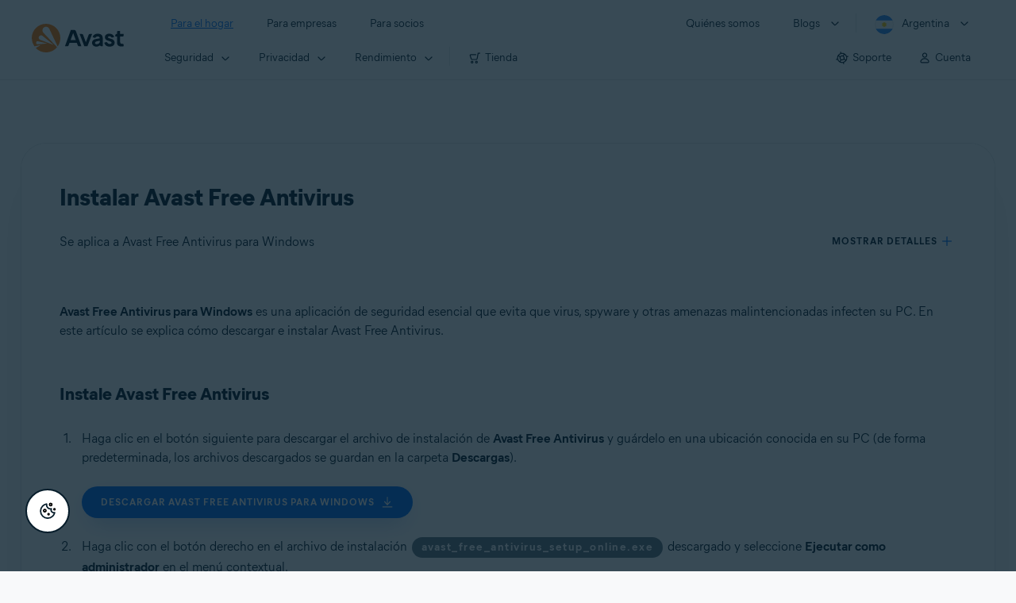

--- FILE ---
content_type: text/html;charset=UTF-8
request_url: https://support.avast.com/es-ar/article/Install-Free-Antivirus/
body_size: 51782
content:

<!DOCTYPE HTML>
<html lang="es" lang="es">
    <head>
<script src="/static/111213/js/perf/stub.js" type="text/javascript"></script><script src="/faces/a4j/g/3_3_3.Finalorg.ajax4jsf.javascript.AjaxScript?rel=1768424086000" type="text/javascript"></script><script src="/jslibrary/1752551382258/ui-sfdc-javascript-impl/SfdcCore.js" type="text/javascript"></script><script src="/jslibrary/1746634855258/sfdc/IframeThirdPartyContextLogging.js" type="text/javascript"></script><script src="/resource/1744102234000/avast_resources/js/jquery-3.6.1.min.js" type="text/javascript"></script><script src="/static/111213/js/picklist4.js" type="text/javascript"></script><script src="/jslibrary/1686615502258/sfdc/VFState.js" type="text/javascript"></script><link class="user" href="/resource/1744102234000/avast_resources/style/avast_css_core.min.css" rel="stylesheet" type="text/css" /><link class="user" href="/resource/1744102234000/avast_resources/style/avast_css_article.min.css" rel="stylesheet" type="text/css" /><link class="user" href="/resource/1748518006000/avast_automation_resources/css/header.css" rel="stylesheet" type="text/css" /><script src="/jslibrary/1647410351258/sfdc/NetworkTracking.js" type="text/javascript"></script><script>try{ NetworkTracking.init('/_ui/networks/tracking/NetworkTrackingServlet', 'network', '066b0000001WOan'); }catch(x){}try{ NetworkTracking.logPageView();}catch(x){}</script><script>(function(UITheme) {
    UITheme.getUITheme = function() { 
        return UserContext.uiTheme;
    };
}(window.UITheme = window.UITheme || {}));</script><meta HTTP-EQUIV="PRAGMA" CONTENT="NO-CACHE" />
<meta HTTP-EQUIV="Expires" content="Mon, 01 Jan 1990 12:00:00 GMT" />

        <link href="/resource/1631772097000/AVAST_fav_icon" rel="icon shortcut" /><span id="j_id0:j_id2:j_id3:j_id6">
       <script data-script-info="CHEQ Cookie Consent -- Brand: Avast -- Script Type: DEV" src="https://nexus.ensighten.com/symantec/avast_web/Bootstrap.js"></script></span>
    
    <script>
        window.sdl = window.sdl || [];

        window.addEventListener("error", function(e){
            sdl.push({
                system: {
                    error: {
                        code: "",
                        message: e.lineno + " (" + e.colno + ") - " + e.message,
                        type: "script",
                        description: e.filename
                    }
                },
                event: "system.error"
            });
        });
    </script>
    <script src="/resource/1744102234000/avast_resources/js/sdl.min.js"></script>
        <title>C&oacute;mo instalar Avast Free Antivirus | Avast</title>

    
    <script src="/resource/1744102234000/avast_resources/js/avast.min.js"></script>
    
    <script src="/resource/1713355349000/QualtricsJSAvast"></script>
    

    <meta content="text/html; charset=UTF-8" http-equiv="Content-Type" />
    <meta content="width=device-width, initial-scale=1.0" name="viewport" />
    <meta content="telephone=no" name="format-detection" />

    <meta content="Instrucciones para instalar Avast Free Antivirus." name="description" />

    
    <meta content="HC-BQFzo6kzQvIaSeSqThgPgILFxvWov4MciSVYc9v0" name="google-site-verification" />

    
    <meta content="Instalar Avast Free Antivirus | Soporte oficial de Avast" property="og:title" />
    <meta content="Instrucciones para instalar Avast Free Antivirus." property="og:description" />
    <meta content="/resource/1744102234000/avast_resources/img/avast-logo-social.webp" property="og:image" />

    
        
    <meta content="default-src 'self'; script-src 'self' 'unsafe-eval' 'unsafe-inline' https://static.lightning.force.com/swe34/auraFW/javascript/ZzhjQmRxMXdrdzhvS0RJMG5qQVdxQTdEcXI0cnRHWU0zd2xrUnFaakQxNXc5LjMyMC4y/aura_prod.js https://b.static.lightning.force.com/swe2s.sfdc-cehfhs/auraFW/javascript/VFJhRGxfRlFsN29ySGg2SXFsaUZsQTFLcUUxeUY3ZVB6dE9hR0VheDVpb2cxMy4zMzU1NDQzMi4yNTE2NTgyNA/aura_prod.js https://b.static.lightning.force.com/swe2s.sfdc-cehfhs/auraFW/javascript/THl4S21tS3lfX1VPdk83d1ZYQXI4UUo4d1c2djVyVVc3NTc1a1lKNHV4S3cxMy4zMzU1NDQzMi4yNTE2NTgyNA/aura_prod.js  https://static.lightning.force.com/swe2s.sfdc-cehfhs/auraFW/javascript/c1ItM3NYNWFUOE5oQkUwZk1sYW1vQWg5TGxiTHU3MEQ5RnBMM0VzVXc1cmcxMS4zMjc2OC4z/aura_prod.js https://static.lightning.force.com/swe34.sfdc-cehfhs/auraFW/javascript/c1ItM3NYNWFUOE5oQkUwZk1sYW1vQWg5TGxiTHU3MEQ5RnBMM0VzVXc1cmcxMS4zMjc2OC4z/aura_prod.js https://static.lightning.force.com/swe34.sfdc-cehfhs/auraFW/javascript/eUNJbjV5czdoejBvRlA5OHpDU1dPd1pMVExBQkpJSlVFU29Ba3lmcUNLWlE5LjMyMC4y/aura_prod.js https://znb3hblkjhhpwrz9k-gendigital.siteintercept.qualtrics.com/ https://siteintercept.qualtrics.com/ https://*.salesforceliveagent.com/ https://*.ensighten.com/ https://static3.avast.com/  https://avast.my.site.com/ https://avast.my.salesforce-sites.com/ https://*.avast.com/ https://nortonlifelock.egain.cloud https://*.google-analytics.com   https://*.googletagmanager.com/ https://*.analytics-egain.com/ https://www.gstatic.com/ https://www.google.com     https://enable.customerjourney.com/ https://cdn.cookielaw.org/; object-src 'self' https://*.salesforceliveagent.com https://avast.my.site.com    https://avast.my.salesforce-sites.com https://*.avast.com; style-src 'self' 'unsafe-inline' https://*.salesforceliveagent.com https://avast.my.site.com https://avast.my.salesforce-sites.com https://*.avast.com; img-src 'self' data:  https://avast.file.force.com https://siteintercept.qualtrics.com/ https://*.salesforceliveagent.com https://avast.my.site.com https://avast.my.salesforce-sites.com https://*.avast.com https://cdn.cookielaw.org https://*.google-analytics.com https://*.googletagmanager.com https://www.google.com  https://*.google.com  https://*.google.ad  https://*.google.ae  https://*.google.com.af  https://*.google.com.ag  https://*.google.al  https://*.google.am  https://*.google.co.ao  https://*.google.com.ar  https://*.google.as  https://*.google.at  https://*.google.com.au  https://*.google.az  https://*.google.ba  https://*.google.com.bd  https://*.google.be  https://*.google.bf  https://*.google.bg  https://*.google.com.bh  https://*.google.bi  https://*.google.bj  https://*.google.com.bn  https://*.google.com.bo  https://*.google.com.br  https://*.google.bs  https://*.google.bt  https://*.google.co.bw  https://*.google.by  https://*.google.com.bz  https://*.google.ca  https://*.google.cd  https://*.google.cf  https://*.google.cg  https://*.google.ch  https://*.google.ci  https://*.google.co.ck  https://*.google.cl  https://*.google.cm  https://*.google.cn  https://*.google.com.co  https://*.google.co.cr  https://*.google.com.cu  https://*.google.cv  https://*.google.com.cy  https://*.google.cz  https://*.google.de  https://*.google.dj  https://*.google.dk  https://*.google.dm  https://*.google.com.do  https://*.google.dz  https://*.google.com.ec  https://*.google.ee  https://*.google.com.eg  https://*.google.es  https://*.google.com.et  https://*.google.fi  https://*.google.com.fj  https://*.google.fm  https://*.google.fr  https://*.google.ga  https://*.google.ge  https://*.google.gg  https://*.google.com.gh  https://*.google.com.gi  https://*.google.gl  https://*.google.gm  https://*.google.gr  https://*.google.com.gt  https://*.google.gy  https://*.google.com.hk  https://*.google.hn  https://*.google.hr  https://*.google.ht  https://*.google.hu  https://*.google.co.id  https://*.google.ie  https://*.google.co.il  https://*.google.im  https://*.google.co.in  https://*.google.iq  https://*.google.is  https://*.google.it  https://*.google.je  https://*.google.com.jm  https://*.google.jo  https://*.google.co.jp  https://*.google.co.ke  https://*.google.com.kh  https://*.google.ki  https://*.google.kg  https://*.google.co.kr  https://*.google.com.kw  https://*.google.kz  https://*.google.la  https://*.google.com.lb  https://*.google.li  https://*.google.lk  https://*.google.co.ls  https://*.google.lt  https://*.google.lu  https://*.google.lv  https://*.google.com.ly  https://*.google.co.ma  https://*.google.md  https://*.google.me  https://*.google.mg  https://*.google.mk  https://*.google.ml  https://*.google.com.mm  https://*.google.mn  https://*.google.com.mt  https://*.google.mu  https://*.google.mv  https://*.google.mw  https://*.google.com.mx  https://*.google.com.my  https://*.google.co.mz  https://*.google.com.na  https://*.google.com.ng  https://*.google.com.ni  https://*.google.ne  https://*.google.nl  https://*.google.no  https://*.google.com.np  https://*.google.nr  https://*.google.nu  https://*.google.co.nz  https://*.google.com.om  https://*.google.com.pa  https://*.google.com.pe  https://*.google.com.pg  https://*.google.com.ph  https://*.google.com.pk  https://*.google.pl  https://*.google.pn  https://*.google.com.pr  https://*.google.ps  https://*.google.pt  https://*.google.com.py  https://*.google.com.qa  https://*.google.ro  https://*.google.ru  https://*.google.rw  https://*.google.com.sa  https://*.google.com.sb  https://*.google.sc  https://*.google.se  https://*.google.com.sg  https://*.google.sh  https://*.google.si  https://*.google.sk  https://*.google.com.sl  https://*.google.sn  https://*.google.so  https://*.google.sm  https://*.google.sr  https://*.google.st  https://*.google.com.sv  https://*.google.td  https://*.google.tg  https://*.google.co.th  https://*.google.com.tj  https://*.google.tl  https://*.google.tm  https://*.google.tn  https://*.google.to  https://*.google.com.tr  https://*.google.tt  https://*.google.com.tw  https://*.google.co.tz  https://*.google.com.ua  https://*.google.co.ug  https://*.google.co.uk  https://*.google.com.uy  https://*.google.co.uz  https://*.google.com.vc  https://*.google.co.ve  https://*.google.co.vi  https://*.google.com.vn  https://*.google.vu  https://*.google.ws  https://*.google.rs  https://*.google.co.za  https://*.google.co.zm  https://*.google.co.zw  https://*.google.cat; frame-src 'self' https://www.googletagmanager.com https://gendigital.qualtrics.com https://*.salesforceliveagent.com https://avast.my.site.com https://www.google.com https://avast.my.salesforce-sites.com https://*.avast.com https://*.avg.com https://www.gstatic.com/ https://*.g.doubleclick.net https://*.analytics.google.com https://www.google.com https://*.analytics-egain.com https://*.sandbox.my.salesforce-sites.com https://*.avast.com https://fonts.gstatic.com/;  connect-src 'self' https://siteintercept.qualtrics.com/ https://*.salesforceliveagent.com https://avast.my.site.com https://avast.my.salesforce-sites.com https://*.avast.com https://nortonlifelock.egain.cloud https://cdn.cookielaw.org https://*.ensighten.com https://*.google-analytics.com https://analytics.google.com https://*.analytics.google.com https://*.googletagmanager.com https://*.g.doubleclick.net https://www.google.com https://*.analytics-egain.com https://enable.customerjourney.com/  https://*.google.com https://*.google.ad  https://*.google.ae  https://*.google.com.af  https://*.google.com.ag  https://*.google.al  https://*.google.am  https://*.google.co.ao  https://*.google.com.ar  https://*.google.as  https://*.google.at  https://*.google.com.au  https://*.google.az  https://*.google.ba  https://*.google.com.bd  https://*.google.be  https://*.google.bf  https://*.google.bg  https://*.google.com.bh  https://*.google.bi  https://*.google.bj  https://*.google.com.bn  https://*.google.com.bo  https://*.google.com.br  https://*.google.bs  https://*.google.bt  https://*.google.co.bw  https://*.google.by  https://*.google.com.bz  https://*.google.ca  https://*.google.cd  https://*.google.cf  https://*.google.cg  https://*.google.ch  https://*.google.ci  https://*.google.co.ck  https://*.google.cl  https://*.google.cm  https://*.google.cn  https://*.google.com.co  https://*.google.co.cr  https://*.google.com.cu  https://*.google.cv  https://*.google.com.cy  https://*.google.cz  https://*.google.de  https://*.google.dj  https://*.google.dk  https://*.google.dm  https://*.google.com.do  https://*.google.dz  https://*.google.com.ec  https://*.google.ee  https://*.google.com.eg  https://*.google.es  https://*.google.com.et  https://*.google.fi  https://*.google.com.fj  https://*.google.fm  https://*.google.fr  https://*.google.ga  https://*.google.ge  https://*.google.gg  https://*.google.com.gh  https://*.google.com.gi  https://*.google.gl  https://*.google.gm  https://*.google.gr  https://*.google.com.gt  https://*.google.gy  https://*.google.com.hk  https://*.google.hn  https://*.google.hr  https://*.google.ht  https://*.google.hu  https://*.google.co.id  https://*.google.ie  https://*.google.co.il  https://*.google.im  https://*.google.co.in  https://*.google.iq  https://*.google.is  https://*.google.it  https://*.google.je  https://*.google.com.jm  https://*.google.jo  https://*.google.co.jp  https://*.google.co.ke  https://*.google.com.kh  https://*.google.ki  https://*.google.kg  https://*.google.co.kr  https://*.google.com.kw  https://*.google.kz  https://*.google.la  https://*.google.com.lb  https://*.google.li  https://*.google.lk  https://*.google.co.ls  https://*.google.lt  https://*.google.lu  https://*.google.lv  https://*.google.com.ly  https://*.google.co.ma  https://*.google.md  https://*.google.me  https://*.google.mg  https://*.google.mk  https://*.google.ml  https://*.google.com.mm  https://*.google.mn  https://*.google.com.mt  https://*.google.mu  https://*.google.mv  https://*.google.mw  https://*.google.com.mx  https://*.google.com.my  https://*.google.co.mz  https://*.google.com.na  https://*.google.com.ng  https://*.google.com.ni  https://*.google.ne  https://*.google.nl  https://*.google.no  https://*.google.com.np  https://*.google.nr  https://*.google.nu  https://*.google.co.nz  https://*.google.com.om  https://*.google.com.pa  https://*.google.com.pe  https://*.google.com.pg  https://*.google.com.ph  https://*.google.com.pk  https://*.google.pl  https://*.google.pn  https://*.google.com.pr  https://*.google.ps  https://*.google.pt  https://*.google.com.py  https://*.google.com.qa  https://*.google.ro  https://*.google.ru  https://*.google.rw  https://*.google.com.sa  https://*.google.com.sb  https://*.google.sc  https://*.google.se  https://*.google.com.sg  https://*.google.sh  https://*.google.si  https://*.google.sk  https://*.google.com.sl  https://*.google.sn  https://*.google.so  https://*.google.sm  https://*.google.sr  https://*.google.st  https://*.google.com.sv  https://*.google.td  https://*.google.tg  https://*.google.co.th  https://*.google.com.tj  https://*.google.tl  https://*.google.tm  https://*.google.tn  https://*.google.to  https://*.google.com.tr  https://*.google.tt  https://*.google.com.tw  https://*.google.co.tz  https://*.google.com.ua  https://*.google.co.ug  https://*.google.co.uk  https://*.google.com.uy  https://*.google.co.uz  https://*.google.com.vc  https://*.google.co.ve  https://*.google.co.vi  https://*.google.com.vn  https://*.google.vu  https://*.google.ws  https://*.google.rs  https://*.google.co.za  https://*.google.co.zm  https://*.google.co.zw  https://*.google.cat" http-equiv="Content-Security-Policy" />

    <link href="/resource/1631772097000/AVAST_fav_icon" rel="icon" type="image/svg+xml" />

    <meta content="HDvQENtB3klaadSqitR6HB5oN6t2gzFY-aT5vaRSdkQ" name="google-site-verification" />
        <link href="https://support.avast.com/es-ar/article/install-free-antivirus/" rel="canonical" />
                <link href="https://support.avast.com/en-us/article/install-free-antivirus/" hreflang="en-us" rel="alternate" />
                <link href="https://support.avast.com/en-ca/article/install-free-antivirus/" hreflang="en-ca" rel="alternate" />
                <link href="https://support.avast.com/en-gb/article/install-free-antivirus/" hreflang="en-gb" rel="alternate" />
                <link href="https://support.avast.com/en-au/article/install-free-antivirus/" hreflang="en-au" rel="alternate" />
                <link href="https://support.avast.com/en-za/article/install-free-antivirus/" hreflang="en-za" rel="alternate" />
                <link href="https://support.avast.com/en-ae/article/install-free-antivirus/" hreflang="en-ae" rel="alternate" />
                <link href="https://support.avast.com/en-id/article/install-free-antivirus/" hreflang="en-id" rel="alternate" />
                <link href="https://support.avast.com/en-in/article/install-free-antivirus/" hreflang="en-in" rel="alternate" />
                <link href="https://support.avast.com/en-my/article/install-free-antivirus/" hreflang="en-my" rel="alternate" />
                <link href="https://support.avast.com/en-nz/article/install-free-antivirus/" hreflang="en-nz" rel="alternate" />
                <link href="https://support.avast.com/en-ph/article/install-free-antivirus/" hreflang="en-ph" rel="alternate" />
                <link href="https://support.avast.com/en-sg/article/install-free-antivirus/" hreflang="en-sg" rel="alternate" />
                <link href="https://support.avast.com/fr-fr/article/install-free-antivirus/" hreflang="fr-fr" rel="alternate" />
                <link href="https://support.avast.com/fr-ca/article/install-free-antivirus/" hreflang="fr-ca" rel="alternate" />
                <link href="https://support.avast.com/fr-be/article/install-free-antivirus/" hreflang="fr-be" rel="alternate" />
                <link href="https://support.avast.com/fr-ch/article/install-free-antivirus/" hreflang="fr-ch" rel="alternate" />
                <link href="https://support.avast.com/cs-cz/article/install-free-antivirus/" hreflang="cs-cz" rel="alternate" />
                <link href="https://support.avast.com/cs-sk/article/install-free-antivirus/" hreflang="cs-sk" rel="alternate" />
                <link href="https://support.avast.com/de-de/article/install-free-antivirus/" hreflang="de-de" rel="alternate" />
                <link href="https://support.avast.com/de-ch/article/install-free-antivirus/" hreflang="de-ch" rel="alternate" />
                <link href="https://support.avast.com/es-es/article/install-free-antivirus/" hreflang="es-es" rel="alternate" />
                <link href="https://support.avast.com/es-ar/article/install-free-antivirus/" hreflang="es-ar" rel="alternate" />
                <link href="https://support.avast.com/es-cl/article/install-free-antivirus/" hreflang="es-cl" rel="alternate" />
                <link href="https://support.avast.com/es-co/article/install-free-antivirus/" hreflang="es-co" rel="alternate" />
                <link href="https://support.avast.com/es-us/article/install-free-antivirus/" hreflang="es-us" rel="alternate" />
                <link href="https://support.avast.com/es-mx/article/install-free-antivirus/" hreflang="es-mx" rel="alternate" />
                <link href="https://support.avast.com/it-it/article/install-free-antivirus/" hreflang="it-it" rel="alternate" />
                <link href="https://support.avast.com/ru-ru/article/install-free-antivirus/" hreflang="ru-ru" rel="alternate" />
                <link href="https://support.avast.com/ru-ua/article/install-free-antivirus/" hreflang="ru-ua" rel="alternate" />
                <link href="https://support.avast.com/ru-kz/article/install-free-antivirus/" hreflang="ru-kz" rel="alternate" />
                <link href="https://support.avast.com/nl-nl/article/install-free-antivirus/" hreflang="nl-nl" rel="alternate" />
                <link href="https://support.avast.com/nl-be/article/install-free-antivirus/" hreflang="nl-be" rel="alternate" />
                <link href="https://support.avast.com/pl-pl/article/install-free-antivirus/" hreflang="pl-pl" rel="alternate" />
                <link href="https://support.avast.com/pt-br/article/install-free-antivirus/" hreflang="pt-br" rel="alternate" />
                <link href="https://support.avast.com/pt-pt/article/install-free-antivirus/" hreflang="pt-pt" rel="alternate" />
                <link href="https://support.avast.com/ja-jp/article/install-free-antivirus/" hreflang="ja-jp" rel="alternate" />
            <link href="https://support.avast.com/en-us/article/install-free-antivirus/" hreflang="x-default" rel="alternate" />

    
    <link crossorigin="anonymous" href="https://www.google-analytics.com/" rel="preconnect" />
    <link crossorigin="anonymous" href="https://www.googletagmanager.com/" rel="preconnect" />

    
    <script>(function (w, d, s, l, i) {            
w[l] = w[l] || []; w[l].push({                
'gtm.start':
                    new Date().getTime(), event: 'gtm.js'            
}); var f = d.getElementsByTagName(s)[0],
                j = d.createElement(s), dl = l != 'dataLayer' ? '&l=' + l : ''; j.async = true; j.src =
                    'https://www.googletagmanager.com/gtm.js?id=' + i + dl; f.parentNode.insertBefore(j, f);
        })(window, document, 'script', 'sdl', 'GTM-WPC6R3K');</script>
    

    <script>
        sdl.push({
            session: {
                countryCode: "AR",
                secChUa: function () { return navigator.userAgentData !== undefined && navigator.userAgentData.brands.length > 0 ? navigator.userAgentData.brands : [] }(),
                platform: 'MAC_OS',
                mobile: 'false'
            },
            server: {
                provider: "Salesforce",
                platform: "web",
                env: "prod",
                dataCenter: "-",
                sdlVersion: "2021-05-05/v1"
            },
        });

        var a = new URLSearchParams(window.location.search)

        const kbParams = (function (data) {

            var result = 'no categories selected';
            try {

                if (Array.isArray(data) === false || data.length === 0) return ''; // Check if the received data is in array and if 
                const resultObj = {
                    'xm_journey': 'N/A',
                    'product': 'N/A',
                    'article_type': 'N/A',
                    'user_group': 'N/A'
                }; // default

                const dataCategories = {
                    'xm_journey': [],
                    'product': [],
                    'article_type': [],
                    'user_group': []
                }
                data.forEach(category => {

                    if (category.length < 2) return; // Ignore if first element is not 'Data Categories' or the array length is less
                    const key = category[0].toLowerCase().replace(/\s+/g, '_'); // Format key
                    category.shift()
                    dataCategories[key].push(category)
                });


                for (var cat in dataCategories) {

                    var firstCategory = ''
                    var br = 1
                    dataCategories[cat].forEach(dataCategory => {
                        if (br === 0) return
                        if (dataCategory.length === 1 || dataCategory.length === 2) {
                            if (dataCategory.length == 2) {
                                if (!firstCategory || (firstCategory && dataCategory[0].indexOf(firstCategory) > -1)) {
                                    resultObj[cat] = dataCategory.join(' > ')
                                    br = 0
                                }
                            } else {
                                firstCategory = dataCategory[0]
                                resultObj[cat] = dataCategory[0]
                            }
                        }

                    })
                }

                result = resultObj['xm_journey'] + '--' + resultObj['product'] + '--' + resultObj['article_type'] + '--' + resultObj['user_group'];
                return result;
            } catch (err) {
                return 'categorization failed'
            }


        })([['Product', 'Device Protection', 'Device Security'], ['XM Journey', 'Onboard & Use', 'Download and Install'], ['Article Type', 'Instructional', 'Download and install']])


        sdl.push({
            event: "screen",
            screen: {
                location: {
                    url: window.location.search ? function (a) {
                        for (var b = ["ASWPARAM", "aswparam", "_ga"], c = 0; c < b.length; c++) a["delete"](b[c]);
                        return window.location.host + window.location.pathname + "?" + a.toString()
                    }(a) : window.location.host + window.location.pathname,
                    woParams: window.location.host + window.location.pathname,
                    protocol: window.location.protocol.replace(":", ""),
                    path: window.location.pathname,
                    hostname: 'support.avast.com',
                    hash: window.location.hash,
                    params: window.location.search ? Object.fromEntries(a) : {}
                },
                locale: 'es-ar',
                screenCategory: 'support',
                title: document.title,
                type: 'support Article'.toLowerCase(),
                name: 'install-free-antivirus',
                lineOfBusiness: 'Consumer',
                screenId: '',
                kbCategories: {
                        brand: ''.includes(';')
                            ? ''.split(';').map(p => p.trim())
                            : [''],
                        userjourney: '',
                        platforms: ''.includes(';')
                            ? ''.split(';').map(p => p.trim())
                            : [''],
                        subscription: ''.includes(';')
                            ? ''.split(';').map(p => p.trim())
                            : [''],
                        "categories": kbParams
                }
            }
        });
        if (true) {
            function removeUnwantedParamsFromLink(a) {
                var b = window.location.hash,
                    c = new URL(a),
                    d = new URLSearchParams(c.search),
                    e = ["ASWPARAM", "aswparam", "_ga"];
                c.search = "";
                for (var f = c.toString().split("#")[0], g = 0; g < e.length; g++) d["delete"](e[g]);
                return f + "?" + d.toString() + b
            }

            window.addEventListener('DOMContentLoaded', (event) => {
                var elements = document.querySelectorAll('a.dl.external-link');
                for (var i = 0; i < elements.length; i++) {
                    elements[i].addEventListener('click', function (event) {
                        sdl.push({
                            "user": {
                                "download": {
                                    "products": [
                                        {
                                            campaign: '',
                                            campaignMarker: '',
                                            sku: '',
                                            maintenance: 0,
                                            seats: 1,
                                            quantity: 1,
                                            currencyCode: "USD",
                                            category: "Consumer",
                                            price: 0,
                                            tax: 0,
                                            brand: "avast",
                                            link: removeUnwantedParamsFromLink(event.target.href),
                                            offerType: "download",
                                            localPrice: 0,
                                            localTax: 0
                                        }
                                    ]
                                }
                            },
                            "event": "user.download.products"
                        });
                    });
                }
            });
        }
    </script>

    
    <script>
    /*! Declare GTM dataLayer */
    window.dataLayer = window.dataLayer || [];
    /*! Dimensions to dataLayer */
    dataLayer.push({
        'contentLocale': 'es-ar', // Replace with correct language locale
        'pageName': 'Avast Support',
        'contentGroup': '(other)',
  "articleProductCategory" : [ "Avast Free Antivirus" ],
  "articleType" : [ "Basic Usage" ]

    });
    </script>
        
    
    <script>(function(w,d,s,l,i){w[l]=w[l]||[];w[l].push({'gtm.start':
    new Date().getTime(),event:'gtm.js'});var f=d.getElementsByTagName(s)[0],
    j=d.createElement(s),dl=l!='dataLayer'?'&l='+l:'';j.async=true;j.src=
    'https://www.googletagmanager.com/gtm.js?id='+i+dl;f.parentNode.insertBefore(j,f);
    })(window,document,'script','dataLayer','GTM-K6Z7XWM');</script>
    

    <script type="application/ld+json">
        {
            "@context": "https://schema.org",
            "@type": "Organization",
            "url": "https://www.avast.com/",
            "logo": "/resource/1744102234000/avast_resources/img/avast-logo-social.webp"
        }
    </script>
     <body>
          <div id="ZN_b3HblKJHhPwrz9k"></div>
    </body>
        
        <link crossorigin="anonymous" href="https://static.avast.com" rel="preconnect" />
        
        <script src="/resource/1744102234000/avast_resources/js/article-scripts.min.js"></script>
    </head>
    <body class="es-ar first-menu-for-home">
<form id="j_id0:j_id40" name="j_id0:j_id40" method="post" action="/avast_article" enctype="application/x-www-form-urlencoded">
<input type="hidden" name="j_id0:j_id40" value="j_id0:j_id40" />
<script id="j_id0:j_id40:j_id41" type="text/javascript">anchorToCtrl=function(anchorParam){A4J.AJAX.Submit('j_id0:j_id40',null,{'similarityGroupingId':'j_id0:j_id40:j_id41','oncomplete':function(request,event,data){hideLoadingbarOnBackendIsDone();},'parameters':{'anchorParam':(typeof anchorParam!='undefined'&&anchorParam!=null)?anchorParam:'','j_id0:j_id40:j_id41':'j_id0:j_id40:j_id41'} } )};
</script><span id="j_id0:j_id40:dummyPanel"></span><div id="j_id0:j_id40:j_id502"></div>
</form><span id="ajax-view-state-page-container" style="display: none"><span id="ajax-view-state" style="display: none"><input type="hidden"  id="com.salesforce.visualforce.ViewState" name="com.salesforce.visualforce.ViewState" value="i:[base64]/+d2loSpaGKHbFdCNzC70vyOS5saKhlB7iwlRjne9/xjUhQsQcOKFk2wxEah7LGFY805UsAN7O6eu5WzWkmtpVMbfK7ktpzY55sLefol/pWWBhLj+lkOtT0afBZDd0E0+SIPKyEJgYFu1gdSw/s14zgalF6qhlV0yWtGUYRpla9y2cx4yslcGqD+moKVCf7pWwD5yR3HeMczFx02wKUyD88v/8gNMfZYk+qC6IrdXTWkkUqiE/AsLsq1f5ykBq/JZP/tkRggSdp0TT32Kp5Gvg7OFZfw66bjOJwTQiuxkVMP1IUXNTNfrUu0nsjlZgQ/aRECA9LmcG27riBtRdIrtiLQedkPMhtSRyqE9+PU2Yyb4Iur7FMykqvJGphuiYMoUej7yuRgVJHqrdOCzIIO1YxqK/Q96qt3aNQv1b/nBUOkP/[base64]/YXHYfMb5vNyPvfCcnCLSpmgeTomtqhgaXKHPqZiX2QrQB941o5W4gx/8Nc5SoPRC1ZbCgKKuT2Chf0UQ/0cHQzEHK6eufMG10u+yyRaZBzEvYAHoqOFsaZUC684CSfCcJfEJtCnmNoD0GCruPxgDJog0XlSnILpLQb9cXps01RGS8AUHPXDAJdrujysTyA0quCgfaxk1Or3fof15HLr3pF1MOC6VH3pl/Bz8Ij+jf6i44fVJ45XwVhRafJGjcFxIY3qZ/vsmeKC4tEvkprl2gdhZCTzgzaGZ6OnTabz4LjqOcg+Gh2CLPN5dizGCIWIEcRyF6tDNBomykSfol/qWOfRJRI3bg423AAacWEDdb9C0RaCoFXu6nBV09myGYS7Y/ybD3gvxLBSy2+K9yElJB9CUSl27tYXOVYdHMw3SjE0UN+ZxTqgUlG+xT7r0OiUKwVQFS7zaOhfZL1HQNLHzFPrIgOoYqUbxZSZQre0XUoi98SZbqfOGl97eyBe68hgFAcg/f2D8kApiY9GkXBwc68CiBN4BHsf/Dq9iq+B/Gl9tjCCJp6FvxrwPTLSOwYcgTgs9BfUI4NCEq38HafehLXTQCH+K+KhIF1FRG9lD/Ol6aLS+dcKVWVsUnWsOgr2hK7fvPu2Fl6Nf5OLFgjn73g/NJQwkzrnN03DtVf76TP+NdJkkzyYoJIei0CqGR8RVl9Dv7Es+i33mQYlJyBZeLAzgNvRWurHlnJGGsggSiWcKspcnp0ccRv+CLiCy+jk5OU51TQJpZwFcLeYuVpZTi/ArXmXvjVDo1cJxbuFfGfR1vE9ngikfh8xrBJx1qDTpj6eOD3GYKCeX3bJuhz7OqzsGDf/dadUEuO+yYd0MlcTxBDlUYEAAFtpt/SQ1tPhlsS++aSK12xjaEVP/[base64]/FuyfrGV6/qIaRufOR7a6s/QvI1UYSwU0y0PShh9B++Be9OZIts8/l+CtHGizOMgaPS6VqOyAz7K1Ka50WUXf53FHHs1Tf6Mn8EdtDupUguhRdcV3ALqDH5nqZXvzUDebx6gIF9TJJvkYBXbw7PPm06o0VRlspx7zwyjkYpHALnN2iMlkNKzkY8rY73HqpCNzp/[base64]/kEAZGqFg3ncLM4WybN/tX5n503+VFvU2kFyBE15v+orKFIS4Dxm0wy9Bni7JfWrNLMj6f64e+PKYhm0j29rFLZ9B9K351a6i56UPL9SbBZeSA+bslHxWsGtjPqjRwwxktFPz3IGPg/nXiyjI9bzK0l1siifaS+pb1sj5Ghx5bKQE/hNrRyD0rtZ70Q0oPqVdbIyvnMeLFri8xI7yLfkUiqEHl4KBrB3N8LZmqMzgY3YwFWxfi/fUKuL8C30EhBOKXYouzg6lyjB+6ONQNkxM0mR9vAgKqi5CVuMSzX5ErGRreksxJ9LYEltsNKptnK+xQzvxcKD9n79JRpxQUTrMWRuT/YhM9+D7KCv/8tJH+ggjX4Z8kXZLqRysR+L3jQn6rkHwukupVID7qUXX0DPp6x3Y3GUnlUDVJcvig8LmQM21RgOSe5LjKTvF83B50MhNITuTt/3O7BUCODvhOEI4Sgs12ood0himq4J2t3JtFXG9LB3lEPVDerYs800LJvOAgXP6hrEcytBkWY4ohweombTWjHdvXgmekxR2frHEqjr2ehgXVC22k8ms7Bq1eXGTCstan9Qv2mCU/uZAw4seIuhzh/kDXyVfiRTsnslVwdv5UlXB6o1RbWrz8xhDJLYstw7Hk7QBLeVQEPVt2zXCSXabr4TyD7Xbn8RN7R/g1UJ1YEs9lXT6n0t1nY/mftwsO1RskAHUu8cEarD/[base64]/j4zTtzyQj3ujPQ2e3yJAGV9T8lYl3G0kTkDJrgdtM81azpLpUZS/GT4zKfU8BR82CbNATlCKNzJ8sDH07+WkudEGb3356IyAYKelzLG9JoMW16ENvahxLMW1jTXgpHWAV/JnTWsm/jTS/VzH6qnUCbiREyczYuKv242hQ0aYePTdker0SC2xEguz2+Uc3JDxIYJ5tCzp9jlDEMBMsaJD88U9SDDcd6n8ZeOgHXbMgvZC0soTpocMfA4KGDq2hQlzKBP9SrtnA7+AOTs8fhsy7eFAC4VmKQVBoQS6UJjitR9zzIT1GaVUZahjx+12p7oM0Q/JRr7OhocSzNDfNHxtbeEcTDAPOcY85zZHEYBcSSAMmAmkHoUWxPniCu1aBCOsoxNk2nFy2rWMRZt4sgc5XiEF2q0jyblb5refY96ACy7h7/Yr6P1H4QDBvwiqMC5NnzkgrW9p5hn62AXhdN44SKtbvcSCtstvSIf4EazZfT3YX1KConiJ6enMz61IvTgBQPGKdTW05jy/7IGPbKnx8ANH0i7QNSHspHEmth77jJNrjXA7BOWGZnP98vTt4JlIzUuZC2RYvOVTvkIe67bX4RIZ/u4kqO5GJAAmPxFHitS6VpEUnaW7/49W0IfG4DTQNag91QQPWx/CQ2klZxwnkswl8bX8krfOrLDWckZ3tH0JWftnIydU7e960DJZ3cGKaRIaIIYOuvIvCEmFZK7q/kts6swTlCG6CiUAuWr5+QcMAL1fr4mMZ2BtvjuXqAeNhbzBMokpw+5hnHRVsK5LI6wP1xV9yV2PZsC04966wCzFF9OG768HuzB+zFS9YJ7BtvdfDE2ok+j5ihD8NLTp32bbaC4/m8Kg2/C3CwTaKaQZfvUYNugWz0yNaDNhKS1ig4wprykyufIHJTKh0J3Bbtrfo5lIKeM0kEjRHjy6StNw53lQnRMpAYSfoIr0IByg6TjK1fQ2Y/7mpzSLp6V7l9F9pTDZmVJYi1l0KQ5Ou6HVt1W2bx9C0fcH/4jDHGB4lQ4XG50nKDP2ka0dsJXvf1me7TpMUBW1RRHGRGkdSdPvR+8ugir1LuglP+p7dlaKYR1nbK3p4GDmDS2J9H+tBiAuS9ioi8cQ5UrO7rCRvajDBTjmmjVLt4PyrkPNS7+EnYxR80Gtp0WA8co0yW5EJy2RtzyaJj7sH9Nbm79TB7D4ytWQlfS0MK+jxs/jlxnTpvwtFrYnqfMsQuQwxcx4qRe1HYN6M8xYT5YFOgyJTBuO6ECN6WtjRE+z03X3ybGvULjIGvY/RuSQL78GUOyKvDl/SPaZv9xgKmXdkQ1xvs8mIibPKp9fZ3T98E4BFQRrcLEmg7xU2gdNFQhb633/xyrxwAcGYxcZxhoi3egdu9IsWYErKeYzMNBiT5tHK+KlKgByY38OfwvKJSY3gGx6Rr9zlEQg+clJurVPaP61VDuQphn88h0zMHaCQNljMqyu6akja/pFuHNXy5/AoUyzz4IMjeRWQn0sylBc0wEZm0MTV+sQgCTuhR00Dp/MmfXTDH86RQMQUhpUKjWY5fCeWH577BqkrhhvNE2IwZBWqIHEBgSKwFf5sxXqJHOcTZmccv80WCNeH8EcLCcZF/ggjZYmJTvbft8upTB/x9774yAYmARai+1sWVG64eFeVk6laLRsdf+fSM1g5CMWNGX/AyuosxK07i7eNrBKllbrIv9vs188pH0BTj59vTfXpcluuly2ZccXCZbx+jybTy3n07pnHaRRzoxzO6o+Hvhoh6i7WVfEP8ofvQFUUyXyh73A2QzrxzJkhA1UrzD5C8FYP4bl9+yxkeUv5KtZ6OkjDAVVm6bj779Yh1QJ5t/vKWa+Oy/St8qFuo9rWHma8c1cfdCZkDWkqQfM6t6UJ9JufIR2iccrj2egtCGhvzUDZFWJm7Pqm0bjqZrPGt6cBiNIu/ExGbeyg7gWxSP6uPY1RmWPTRp8zyy4Cf8UOy/cop8WGjapkMCnikheTnA9IdZu8ZfXgk4XKfEaKic7x6r7K6ilgsWkoGyarIaLYF4V9rjEGVwpTQMXxwbcT0WdvXMKpcx54ks0cS2QkbAnYmfb/nRvPtrL8aXvJRyrlP9HoP7ed5H4ewg2PbyGplMrgB8cGFstuwGEi/ez0Su2Q2lwe7+uqr+C2DWNw7Flh8JQIcn/pV6pgWwXBT0f0rhro79sHuEwpjMKD3cxGsufUnKWa77DnYO8TRjqN1Jl5qqjcG2/LH5Tb0F1Ks1ZNfTcuV5UBe+H5Q9j2iliNSr3ARrA1xgxys6qeC2oMC55Ws2Edpml/Ysm/4H6+XvQgrQq5Y7Hp+QfLvxDMjJbF4PqR97b8RXHwJgcKaE7zwX9xOgWaSiF5hBDSJVDXh2Uuu1fOuFRdy/p0Y24vnUOOZuQl+Q9Ae5xLFxC1a5u7h0mmLTBE2xh7owIyYjZ33UdxAfnqHXu3eSaCHJhFhYPc8/xJErCyPc8ndnQ2cxLWCHLa2kec/WrDpXYLsvg0gos1gDbUQIDzxAaGHgMCpAzd5yUooon+rOhcFgtO/rZnpv5s8TwnxAQ7gQZc1pXdABtxMh5SQhKX+3xS+EUOXDgPQKpkmpik/46AQ/gU6URiYQrPpU9sfKzPVQLFdJ8j+U6HSxV8KlTjMOvlPD+En+XNQfCxuEwIs0FbWXaxiwQmN2lGH8fQ9BZOv8eSOqDHA2uGJhiv0aFOJr9X6rcq4ONFBLv/[base64]/zl8Iliyxbn+ilNI7leLSbHslMmQkcybK4YRgn7fKK/yC+MGb9r7zSZmmGAXBoCVEdA5AXRI6TwyOd7I4b1n+djQ0kgP/rW94NgWVLInVUCF7orpadsfKT0JQahMoNl7u2AkM9FJCv9A9ULgXIceX8jXzi1SZdVjwhJj5aZ+/AS1AWxwGi4SmCjcuaWu/nti2IIF2SqOT/5XAY6H5o/7H9xm3UdGH8jRT2GJI9aJO+k3Rv18LA3I+PkLy4+upACLltXAyd/ea2ASGPzikvFpZ5tPsP0UtG9HOyzELJisyoSjKfrShI6f4MRbUBtBrgW3VcMmxcSsGCvYzYPWLAWql8vR1dxupdHnYcdmm0zzj7jPue1nOlM+6KpA8cbdAda5NHQl2iLeGS1oU3LRgW+xh8m5m8g67pMgdtm7b+zTYzojDRJCrGBGz5TELlocoQZof2A+/0zGSXXyQX6J7xk9nuShA199oFFwKIwifKQgXY57S136y2L6knwH1YEKx3ZZUvd/zG/6FnDch6SWTbOe/8YRmqbkiuqK6cM9ga+Bzw/3TsaWoF5cqzoexVhG1OrTARnIiJk9XgN7+kxxOx2Qij/13aCrPTVFTvhopmSNvpWRC3YQaVDLNncdKvjnLs8WSr/QXlh4WSfuo5L4n2DVH3BdOny7y3QWnOwk/hRTIuCUkACAb+2XETgfcs16KxfvWpGi+aWLwAwIgWnFvtd4SOOpEdikAKZ55C+lYUzFY/G2p5Kx+d+V9vPCw61wX6UCXkHJPzMpSFLaxXgUov6GBqSH6U3/XjvYmW/8gvbL/BB9hSMXz4QISqDRAcm5saQo9bs1mJCnl/C/zlZLgjb2qPz3a0jgLP7ClcFcNlOt2d4mtQs9JOMqeesOU3OGwbxeIYs3OcHss9nnzPTZs49vQl5DbOMmN8yyBZALaRoHYEiuWZk4vK7yB3INvlUVU+G2nbonKrs9RoEaTQqjz2L8kva+tCdGj5ZEv0z557WlgocPQz4OqnhQgUaObJ8RviUkT90koHfD5D/qTlXzjnKqku2mWSXWnYzcWM5Rh+k+VZbud+Zr5PGUlGi79AvtwVK7LCtWPlrhm5z7J8bu3GIpS+7lC4V1fJjVXHYmDROvFOC1MDfFvH6VZjtaORNXw0QlOBvO84To1RH7Uq/Dt4TxBa0RF15/1N9KBpWQXKgY3JtfvPh3k1WZ919ZjyB8skY0wH7wQIhol/Drt1PGiaAhbLIqW0twFKnEtKPD5NGD41R2qHa4DtTDsPLmyx6cZaAL+bJebqy5v2Z8QURF/pOpQqn1dsqSc2yGPOSLhVaPvE2HLhLbH6/AG9UIvcgwjSQhGas/N/+xk14UXBubilnWL55HSMbGNOe2jcsaXrpSrMjLr2/5/monNQrGOqeWJdApO2HHJHIvNJqZ9I8cJWrzPhBslH+SRUaCJcWXT4ms3H7BOXiXP0qPpsr6Ow+2qCw9puNo6CygWZyPlLTZDMpR56lbmkJKdTrZS6xTg76aALA3SZBz6Knoc+3qFY9tITZwDRBdvACTfXn3a/xI/N/kYG+ELquj8HSoPIoi0rCy77HcrmRnsJ3ai/TcGNVeWyybGUk8Za/d8nD0lkoFot2Liqy4KSq+sV7tHPqRkU4xEe0Ph+W8oI00vilBz+87MqndzwyKhDwG+Te+KvHiiMcxnygdKWMASjZAFCT5036xgYJ4y2e8D14SWJiDvHNmJmWPd0+8Sl1rdMWSU7LGXzr0zEy/YLuH+7msHqgeLwrtVaXyTF9n+z1cKzECwSSxYONOBlU5azLIyoUfPxhRKgA71xNtRDh8Pp9ttW5IuBzhRIHj9PMnUv/MQevg0/aDnl3cf2jHBUyszxupTmAWgWCP6+Ak6EWukHYeOlTsAlYCUpcOxQ1fg8eWAqmdRtQPeM9OQ83y/uFxP9/qDwsbii/s0PRQW0oJf3l9EYaERv5cT+1vKscNLdozipJ0/DaTXF/v8Fy7ZapvX4IghpGtn7zRWn2V9nAqQzC8bS9L/DvR1Afquofr1nlUDHRrshxrn2km3HIwZkc098bGAepG87ugsobkRJaNOQhs+jVrIwS9s3umkfbUUOShHoeXXj6Y0Nj1Vv2cRDcNlVmE55tWkMwWGHgwqtFFH6YiXxviYrElqj6ICeS60e+Y3GJny3HeNgS/Q9qjHT+ioCWDpAMNmJm8Ja2rl0GFfvg1daCFDsPChQ0dRK1jzB6pKbqYkWhtAy0hcku4gW7Eav9+4ieBZsmELbkvar6aFayXFIkIvA6DedV2DxVWPERKNbMsDjXkZQsQqikIOnTwcP/pXaL8tRutT82PmwMg9TQ7DJrPTQ/v1qu4lFFnOMyvDFipawgGhoKfsWwMuzUc3t/J+3qP4Ii0JLXaSrzhDefeZdL5AWVidQEsGafPux9opQ0nNBahuRwdq5YOMx9bJ9NqYJV7ioIpVXxNQdGPGKWk3fgdE5PRFkL9dPDimvyfuPbqegTcK1vDSxKlKUowiRK57KOcOJqnum9QhAe1Zaoq+/qERCgR1CLPSNKLn3AM0BZffyJ506fEm5SooHa5XuFmxrHguhk5lMi5RhSQe++AD4jhvi1hWzA11id2yDujscRNvx9uYatRm+IPMcxBcrZkgsoESQBRlZV5wpkL/DQZycqH3hzw3ViXijA+tXFrztWcFT2k7SZUq+uwqHLNIgKRbSnW9aBYo6FKTy1aa1EAvz4jog2cQlG7ZvzlbZsb5xZUnxSXtDUPCwfrxRZsA1jCvAu/zAWOJNEBcPGeUQTao8sCYJEL7GChAwaCc3nFNfjaLKUac7ZYzokPJKl7oBWHtS6udjNs+drjtMIXV3gXv5I48wYvfMZvhOWXI6AzFsN7pUbRYT1EdayvQS+euRiGNsMe5hKLBgXVzaQynEEBp8wThXddSFLif6UhUZYoP40g4XIltC/lC5wmniddiWjVDesmYlVNqGNnf7ciRB5gkSZZUtHHNc8jXBaeH1dzW5zwAQS4Z2PjUvew3qdkoGpGBhkLteBzin2E6JCKs3TrOjkSkmMY0JdPkNZ139EbubKNa4IApl2hvrkkuj1m9MxIEQ5s+brjWwBzpef6qD8SFgPWdDlH/ff+pB/nWAZSAmEOeUpKHzt+ImpBP1cPY7012AJ5yVXXjD5WUIWmuGld6dxRh3ia1m9PI15dfxaJzPBWB235KebHt2HiDGIYdgeUhs4QRF8fDhipjbwN7F7Z3auU0jXbb53xVuk7q99D91yd9fw2PjVSYWzqN2mOfQYKnqHx4ybn3dKZ+Xt9WVN4EuxHJziBlDsbaPdD/FEUENuLnv61m5nj86LVqLxKA9I/r+30aZ2SZ7y4FVsUubwy+nWqjLcCt79058pAPDgolcpVO7VdScWyECtPYl04kYNdlmtV+wWkOGmI9WaK89SFEeCzFMSDx/INTVU8wa24piWbj3ipjoSwYcJ1Yv/hZcrxDnRRhArEiOTBsIULH3kK2qKdYAoP1YZXw5EQ/ogj8y9mBHXLwSXntMC+Pq2Dvg9lyEEXmVocgHBCSU6LT6UjdfhLXuS1m9GnWhwtAsrQtfPwswZRCLS3QJZaZ45FQ8Fty6EgTv3T+lKOd4oJkgfGRZNdJeL2ki4+VEWtuQ3EBAD7AL+v8SSon3l3AqlkzclHLifdiqZ7Ljk1tRrfttijg6opwFbttGzmzsla39a/dbZKIirwqSUQyQmCkNn4QLir1ztE2kAprTi6WirVc575Bk7e3+4HZgh2Gb1z019rQWkoiT/eTBAYUhUz4TJQG6/jNRJQj7/TyLOgI5G1UCAvFrFYHKgHMk1iPjSJZBCb/xPrjjw5tBsanS5I+MPObrCUxba906FJJAMjupK/Ipl1aI6RNycLQzXULJYvyPnmW9AHBz06bV7f0PcIaXzRSNxTMUhOgJ2TrF5shfbptYjrYhvTsKdmhjm17/2+tXtNpWyYnSbF6Tf8RLx7PnsEK30KL9YKK3+WvojJF+qGZBJO8GA/jQSai4jmPoU7FScAv6Y9PsMtB59jrqVGCLNjEkbYivvB/85DJgypI5TaBX4i2Vapfvnn4qO3V/nn3dWq1Mw6tZKrqbBs0H4pvDfZ4g9TFK6MNaFife6tzSdLfSA1xemh/rueCRcZJkHU9gCOZKqTDmRl8lgncWh0Erm0SRGh745JCILHO0qJuiEq7goJqC4yjlAZpVUZOAq4JUMswZRAa//BafgTYVUB8Rw5fcHWYbyThdVLsg/gP5avIjPGHjuKksF2HSZDbKfZVs1Ys8qIeb7jTXZWH6ZiD3DNC+wSsdxETaL9BkU6QKuXKmZf+sTb/SAHERCBrd6jfFynU6CqbsgDZ7vXxxTT6P9Od27J8xZfgS6RTp5s6i+EIwp4zQv2nGN9k00Wb/ggCbNk4Udjlaffolb8sF+4HZrHw1R0PHd2DsxV3AYQlWzIREwsBMf20T3HQ9SAO/ATaLlor50GzCVZtmzThP8wRZ3xKQGGI9XwMNQlWBc9/gZdTKDdThw6bOCzK21Y2Zqu3vcOJtofTUtQ98D1h28g0/gtAgk8A8UGSfJyhmjiA81CRbuLfv1twj0MWUCxifzCkG4lB0nOLWrfBStSJZQv6Z3qpoVuj4Y2MC2QoXb+RvJ7MoPjtqbI8NdPPT1LghpVC+m9aacyBWEjTn+xZ7EVtfdPOXwK0xRhQiSd2oJ02x/9z8UF6C7K0iPYDkK5BZP8eJgdOTQOqG7rCLA91GXK4/[base64]/JQbQAmgwjbYHufPOCmdKT6iEcF4DQy5os9tET6p1e7pRXUQIhj9KMYCdLS98/Il67c4yALGFa+Isu9T7SV43TXsesUv0GVd0w+sODK33Qlaa95QSXg+AkBE7iepMnlrWfs/sY+x/jofEAI8+Q/Knhh42K8XgUGxFr9rBQJEnUIjigtRCFOsdkv1rqktl68dl5ja2QxJGAprFs7SB0O65eJy6fwx5eX4YMzuJ+JV1WQhLHQhdw7VXZO3oD7J2PQlyxtlpqbnL5UhFlFLfarPRM7JSW1YEnPWAUxCtB7kwxEwYTd/7SzPjhbtzqliKl/Sd97zDid8aALKhwIyofGkhiK2PBc0oBfhey/GryZWkNvEa95m9uy0Y/1xUMarrWMOO7aOJP87ZL/3kPlS3kFK1fHCK9kTk8ME3Ybuwml1RfaQX+j3yLdofqSqkDr7/RvqYLTWCa/kpuiqT+PKllN51fbHxQle5e2DmneywZz2LmSpI2EezWH0xyIQ8oY1yt5wlEnA5mDGiC1eQNmMk+02lCKmYdarsw6hFxChSxaqQQ0pN0Mi25x/ZPs+OF/Fn6XrOAU/FDRTR9ydCW4XIdKc+EihrKRGleH44fVPIkFUa6rr1QSCUlI1dP1MVBu9ULuTBnW2fiBO72eOUaRi00QIH4iADpLCUTko/fd+cINiQjuNNnBa6FGpEQvvCOiAvLUrbPBDE8Z6WTpfeCBe4NENwhs00cZULFSQ7fesL+XRbFbvIUOhSognl04ijsM5+ueLOllS8hcqtEUGFofdsG3oM69OxiNB84Ow72aSqBYkBwkiYI26+9Fz6aU+OlnUgfWyLcEgDLgQmw+/UmOCvpuzwJ+eSl96egIZCEtwxErDgKeRk9slBLBhPCZbLcPb2JWi+JvsafDCLk0mYqGwX67W5mOWEaJAoXIG5YQwQPG6/WYLTKQT5FmkPbiatMQPyeycrWsOmpcMYBBYU8EB2Y6CUsoe4sRjMIlWD2rEG/6riMy9TY1dMmdfjS+12jl0nKJskIL7A7a8s5eE+FdCGyVP7iR+meVnft3c1rZ29peXTvUnRjedcHGBkf0XVc/BfaJ/SK34llLI7F9rzMJjD+Csdgzx/PlmyG9Kdb76V+1ZPaHPOxx6It2pEmq7beUv/Zn/85n9X4E3y1h90CeKQ+XHnX9ewCfW6q4hPecyxfIM/Wnt8SDggE2i1tM+F1LCPgIaQG0mdsNijecDoYV/yX6pwn7KKFjyOSni/64ZRGOJccFdD7ACDJX8tkoUd6o/[base64]/svoCogjR1YCSjTTS2dVZ0xYzmbt4OQFATaqFhW4k3E2YKH7gED46rT8o03NEAP8MqPf9IL3ElNIJIt4AL2lRhStmeIDuQhyJwZIiVT2EcUp/yZDUBpvVP+cIXU0022YIFXE1u/Sn5pJdkN/GgbpWz+e1x2J9gPOHxMRqg3Xg2qCYNMycTxtuyyEZx6y7XoagZsYS5mp596pTgUJtlNDlVVHvoSKUY1t3tOeFirZPKB1e8A5jTOkKQRlV6FinJ2MEZVqK/Qvzv36AvtWRsMSzJUxSPX7XFeHTm+cEVNcaMUrSnVkfeloyB5/VCSxLHvdJTZGRfE7jAOIkHnniYfNWTn1LlETt1yBzZA+XC0vb9+QYIs/z4uG5RTj6vn8nkLQwj90OXqGQbwM7pDxWiBUtt14+6Fxacm803d32QnpgAUSKzZqRpWtQFMU/vS542jWCA32qTGUaeTuzlB/rNE6HcBWOZdg/[base64]/3aYKdrKEWEc329peuHk1+F6WZqj5ktvqZfiIPpMpxWPUNdB7P9YwyeXQUVtG69w3Jfga3qL39p/[base64]/dqhoe5jKR6fUAB4JgEvHic5SChY2HCfjIZM0N1wG+NTKLEzf7Aadh9QIg/jBvTI4NV9PclgwLu7W19zCiVkeXVdU8x1i7V85sMyIugo05qJ8bU25EJ4WPMueT565q0/d4QhA1czCvL4b5JWqpKfpAp4jBDgvVXpQLNtjrzeEAzDHLSSQde3oenF+UwJgKif/FXxxvI/zla9Sm7T8PL5N/1Ofd4jTzbLgzisecpK9jBuaH/hejhU5luW6fqSfCQFb8Js1AGZgr6mhzfbzHitUT1GSBx86Y8PnpeMHVQAy9EeqVsTW2gZ/[base64]/VK7GaMsWThPz+W4QYF/[base64]/I5UZhOLzNqIGqGMlQslE83awtDsuVgk8MV7t9XcjF3l/3nFKVil/LciqcyL/ZlQJHEx1jGNfrf2GpSxe142nP3knohVF+yuFi2aIM1v4CDplKlcCv/c9NgH1KQeZOYApn6KVH71/aKqd3fWUWrgjnUJtrCT1LnQJSDnfp82r0OrvG/0Ho9eb1s2UrHSgSc0WbWFG/GekQyDoYbIUuJxE9v5yrtx8TuNFP/vR9yqIPskora2//fnVW0RuGNuZztRXlosO26YAGGHX/M5BHERNuThTmkwYSxZp9HVw0AFjKIri0sE+hcZGSOcu+lpAZZWNK4k0d2kMlGrpDDT+URh7hI6BYJ6ZL3Uzlm3GBZNEFUgJhvfl3P9HJQ4dnvY6bXGPXxmavRfnR2yYp/WA4cisGFpicjRDErp+W091MKhj6+AN7L+qWknaUPWZJBeSc6DNnCdB8pxNg1BJ9OC8DO7f09A2d0NrYb6+bk2Zq3eqRN1d8z+PjIlAzwuhwneLN3XInvt9oekJW2c8JtDAANY2lXfPRAQTgxguK0/+1ijj0lHQ9NuNqXFMpo0dF252cUBxCaIHFWGB4RP9RD/BA2RBm8FsFiTUPy1B5pDrEoCZnRSdz2oElN//j48ofvKDrPZFKrcCxbGjySN+T+tqKX4wWyk1lnpRM55AtmCfsn99iwQ+lIVUGdgsaCeFY1GgjZuvR5sWOexRd0w67SDmd1ehCKYO37K4AYJnjVvtmPsdbjVmp5/5xNjNu+sRoPS2/9zd5vxCuLFbHq8ZgpEnAievLrq7taTIAr3ostP0ng5XVeWbyvnOSTi+jPqZfQiaodX21BZ/Jg2Rwchak7EqjYD90zFG3dnKhscmllAIbAPfUTpK0Hrdq4Ocf22Qgb9vfvo/JJ1OjLbgTWKSf7Nu7r8bZ8XhM+ZWtxcx4UzwmQb4AdjhrWgz1yo4IzxMvGXhi+plb++Oz2kR31WnefJbTAxgSFnUOYXdov5iDIibNOFxW4CAQRcqZ9TDqqHpd3x9StuJs55EESVApDFaW3BVYFsKam3d+/cuNep1kFukQsXvIvrrAE7/ewXZafCTffEftkRbZiqbWdTUiMz5K2n2oLHwCTsoRPAjiy1cuINrM1SIIwowQ8B1tiX8RCOdpKRYMOe3+v8/UKUoc7nf4gIxn0zXfg/94AviNV5vBZ+mVv2K9LdIGJdYnD6Aa5l7acntHfJkb74CJk1Ux1xL3KebFBRsegy+mfQ8eQiobZ0BU41JoDcKtP42S5uSUAhm7SiXneYbUQfVC+C1njcpqE3bxTDpsBCqwfNRpTL13HnYHomZQBhq5GM6bRtjdsY59OQw0sM9CxjRh9CVKN8SenXCdirXTxH/1ij3m3SvT72IW0z/VtxYlO8YgOKSoyw4twMAsIpzQLBL0tnp0L5VpOuzGyOg6V9oNy7QifF9x1Pxi1tofXvCwvKQazxeAWlM2Y8qAY6GaHz9NXxwvzcwSqsXUx1w7K6N+AUjlnvFHJN9p/LoFwTOe879GQexWXnRsbGrbJck8oiNrAI4DMjKp8Lykpbb6r8rnw0qU5xcgV9wlmIR7I8CyvJkNyquy6VfuY+l2J/WDivgmFBSHKi6dTiyt8oBTIA74aUTemn+Zhv5P5iA+ZBgnIlE2zkRFL5fKw7FAWWNkfUfGHb10SzNLRaUQe7zPr+GQOXeJ4BwNoVKOE3mfl3QfdfRzG9MoUf1eqR//c/nitSpCPqeyZHTsI1eISh7QeiHMsa6aW8IDgyuwW6tUGdHEaNn6pXFZSiBVSP2T7Gr6qjIRsALw/qRg0pVMRDYDApv9U8nkUExpNDEAjyDz++OumuX0uForcY+5uW+y0/YBSOWagYAICEZoZ0trEW2ZpjU3rXxNuzsq/+9WsmzAVpul0TlDjQ2UzIYsjmR/v53Lru2M+EVqh5AS//twBtIgxffMx6I29K8UY+YieLDPmBN+Uws4ZMqL+vYhx9IdgWqr9GMpfvhQB0yabeMPQMG1/nkjqA/[base64]/P2s31zSW0pfIMqhuuGPgePLki77AmKpbo3XbcgZlr5nRc5L2/[base64]/[base64]/[base64]/rFfLKCJveKTPaCFORy4atrSVQ0Z/HvRjp9Q1mGD0LfXQyI8pHcfrN37z8uLFMiOmzk9nln2h+L7rRbF3OuEd/xW7h211RZHO+5CnjLrKswomC9FNQNMCKXoxJrvbzudOOes5gnW4dL/8tUNuM8y6rUT+/oFfdDdBZh/YCfQhxePOBla27VH18UAWcTJlOZUOkvXCpoSaY+FuhUQ0DLqK8frV8OlFubYO4D74BQNcvi8JJInKMwWJSaog70Wc8EtUXPDbnEWgO6ho8xxF2gWXqsScZGRup8hMzXOuX/AVHcUeVokDe3DtGnPpCfBkmrWIVbZd5Z4z2RIFotU6t/imIy7rYuZwWlLmvo39DqjcPS65TRjg+O3gpLDkk43KEcdkUk6BsuRs9zWFLFhANfZ7aDLvHFHEZWVTlVbTQ0V6eMWH7iVEmdGSHXT7/+AGAFc0qf6iomLdQONiV6mddbZwWzPc/fhoQxyS12MbNAc4MqILE7ZPsEXRyk3Fx+Yen3xHMCWtk6pFvPs0HLuahLe8LUFM1ouVkgsK4vIVckDuH/0i120bO5isMPL1n5JVr70/CeRyh+7wJ+fVW9xeMXNolYAueYY3YPCk90a2AhP7f0Hg+Uk/vea+t7jgOEQBO8my9/FF+0TFI+cEiraEI95M22RImkSNkcADSwPnA+lyErwyqbZsPyiF/JIP27h6mWKQeG5pV53ghTQx8gjqVYewfaG8EZalLU8cJISTCqOHBbiL1BNiwo5kvh1yxfdqOHrT/KM7PtiRRgHjCzJ0z8ojC1Md8M+QXQeKb46nfJTZJGQQs1TMZ9IXG0eNcSWS4qyGG4p7OGcVMRuET7cDbyrzv++4xXRgZEfpdk0KZRG1zYJShbJvUXeDOjlGnTH0M5PZXsBe0LLdZxsw24BYNK3493sNE2pauK/778Q0QL7SbGHva52ZCa8d0/nW0pivgxkX2PmDnbERUz2635ww8dChhgniLCAVWL6F1j4qr33pHQW76jk0fr9O/+lqhqW5wP0XCUYiCrO7ye/W/D9T0D1/gCgiq8jCML37NpZgiaC8YNHZfWZTz5G1n9N5dJ+YcK+phIVvfpGe1cc6lqtX7Vd7BnQYUFcCzbEjKEh2SdSDWsTUlY2/X3XjwWa/+cWioGwBQm+KY53F9RVG4RGJHodholYfXpFCjW9VsScKiPimfw//dJ34kE6uBMdGOC3sULOAo+uBI6FZFg2+PjSV2zhqUKb8/IQZfcNLfwgt6YNwdEPag1SWZlydLBz+4hajdjk2+q/P0gl9Ss8C11aK44zRMPNfb6cq8wup5ipvH0468aFQwX7vkucN3Jf+CIxQmATOaLIAzOQLxrSIKDPtQkCCVjC6VhA+9RJpsfneQ1+ZA2HA1I4++58bRs5RwBu0daqNRVg8Sa6D6e1gcMrq9xzRWxHiuJT/mRfx2CnZ27e3jc8PuS5Lbczs4hUpUXoB0R2lzk9D8lKlsOT4xeMGQWtIK7v6frxrKWIOia7mR1e+Pi/8Im09tnRROYoIbNuShxTxuy/IaKfMeCnbF1rUIL07I9xlZuR9qXo0H8Pol1+tWMETJKyqlcRsfLUwby80fBcvxatGyHSp784Z+OTvdH4yJgy3FDOswZBBCNyPsKzcTOp0w4vO7iAiRfu5eu1YbfbR5C5NizBYstN21vtjF3uViN+h6MfnV4Ba7APiy658IGQJZfHS3xmedNjzPHEO/0xsXOKvFAAhpO3XaTDFGb9rK27mIwpDXuo/1wZ9vL3nG0bJ7/IsvyKdsS444yI3kcaEM20t2y9J+ilGw/GWuczC1DF5XW9HR49YaFh6gEqqWM6rN9on70B9o2xYbvCS8Tp5Ug5QHD2Iex58TA2nTKj+jvzNsjpG0yP5pb3NTNfZOhdMXil47q9b7bWJxsndD0Ch/xqlNekWws9+KoJfI5lg3oXXUAYSqX+l4bIbBW7CaDVsxI7uAfIiDJ5VIprvkYM74ijMmf2qb1h/HUkdlaZxbWOTmKbatmrmN5mOzs0JdTXGuL1/k0ZFIFg6eUgZAcfUqEgaTLSqICyLwLscz8EtOSOTa5V2nIiCOu2fu/rwd/fE+k4qJDGsyTsmmaLtAOqnAQUuKkodccM2t239OLznpBcGP4D4zya89/OJy0vmDHGJ8c61aqKRMqd6//pdz8DpJDjgJ7K4WyA835G6gg4FDaAG0Xt/q/[base64]/PZwy99h94m9DO6o/3nHTvYKaaPUtA/oBQNgE8yVuEzxOBjakKBCaunCoO3ZFANznH96sQ4CeRQtyQF5gBXPEPdoz5ELS08dfKPrz0ZrizjbASwmx06UvH8BuZOAZNAMPXCxDt4AhE6A0keU35Uow4WuZlT9Xv//oObuf8t5KDU+/JvxyTN1DaDjU95xsO2UlNvjGlGKkiTMjqWhJfPwhwfy26o4SvgdrSND5AuBtNaznwX6BuNgFIHxU8AS6hw5NwhJ5nYxBaqVWd/tlD7U5UakSe6ARIit4izP8tZuoRm7BJnNvvUqzn3WYki49oTnHV/DwPEVF1YqqXgtyymKSrYdfAxVvaHKt3msgBjLOSEbXNPlTmCf9rqzBypT31JtWvS391SCSMhcB5qDzYzZa2C9iaiUfX5tAlWG1/7ieM3lawT7iXJwps2AFaS0cwkKXuqQ6fXJRa/9Oy+orBWy3lpHmW9GF0714zfY0Vv7n2mxSdSFEU+A/IpfyJJaaLUSIoEZRDwFNnyfiWGbhQqJGYYCi7kWvWYJpKxGAvUFSZ3efn22Yf7qOB86Zfr3MkURfjPxPXGa6DD7m5i/drI4jRfNq8hQ2cp+k43F18OFhEw5QKEB2+kmkRtHXZfE47uqaTmPEJCPQn3AI77ypaBiLpUFtArcSknL3PwyZWd83VsUVa+nrGerRyiYGW/UA9m0W5ZhnQI31ccaDUNYeAh51tUrJod3LMtt5Rq6evjDzJxaPX6u8d0tRbtH4Z1Mlno1SUI5A0kTgQ9+TtKAV56xQS8i7Du4rgUU2MvDbOiBnVkTl0/ymnhgu6Q679VoGW/8t1bi+uC8CYyiZfI6Tyfh/GkoFELPER/+UYlxhTwNy7f7UOGxv417q9DS/DCKuLl9PszKNruNeJJv64dGlyP2IsL9Qm+2YsJoZP/DQ6Rsc1e3T14p0qkabQ2coJxDJDctuu8oC+FsGyozSDcEb45+lE7nn4DCuFCIxQA/LCXfSFbPB5pfyg3XeDvqRkpOytsjwfcv8tkq0oxW7XMB/cojJzUuzk77C2hBeJ+93Y0aQE43fDvteKBJVweS1LONTyeuSyb4xKBPlWeb5D2GnoWAgGYLy1AT82owet4/sDuuWuD8HPqF0a05aUIcaatmak4eSa/JWWdgkJ7lvp3HoOQkES268rMwhuc0BWnzAs9yHN8Vogk8uYVqkvjJCRBd9CfEg/7fDEWjPCPesrC9b7nyMB1HS9VspWYvjhudSahmzrlcCPhHWR/tloqg9/0Zks+HlggTMLj777JIRU/agH437lBfNNAZok7K8p9szSiwxJ1b7SMsMNYHGEG0pgiLZm/GW2DYR1rr0pciij4hB0s07tDBfVhM5d7i7fXXhEMI6oCKxsWqhrsjYJCPfoGP8e1P5uW0IhBLvQnd0/vn8vTwhtBrqf951ytl7mrFFwws65mjfHq6ugdlaQlHSK52WOTwu+6nMk4aw//j9ouz7DU5iGVodw2SE8cZhdudrqhLpPwpML0LK6QjmIzfduFO3JRunjt6l+2yJZbDzQgWrnh49ZfCwA2UwG/bjrKdpDzEAeZY07LM6ZUaNYvzDuMIv6H8pWRvjbvPOp6OCs0WZdVK8Cig23daWbFf1dWK6CIOwlPBSNpNbk6s+4XzJirU6Yrj7M99Tb+U7yXkovnPrZ7fJbunC/gIguNOn2vxj9qWu24QEILcLJ3IdAWr6HW99GhEMRoz8j9jB+5nkBLsOeZFuuX0omuQlA8HDKNIaLZo5QwXQiJ+EvSvFZX3NW/0gXDrzJsFiKwbdNlNb9eDQus5rA8CQvSs0kxQdNhyVx+VuzE1uB7nKqPoP/Qp8cCpw6zLBGgzlK/HgzcRwkrKcir4cuy7BZI8YLO4Pr5Mw3ta26N4NRMZvZl1H31y+DeWNALHQ2jW4BICo2IfnvEixIxrcCVD0zg7qi/kWRZVGJYe7EycSHG+P/Lm/BmUpfcN/tFH+ITgqo1aDZDuGfR/EQllxjr7jacctr3tHH5DSC3ZR7lES6hXlGhu6YBFMeQhSeNn/va/+BMOv8U3jWhbyueUdc2XtiJikyUlRDhpyJunFaoFVqmoyQG59r7JN6bti9yPpn4FlJfEac/9dT8mdRbMQyHKERmyCc3mg2xklWsGt+0KHI8DlPjZYeP4KkHyFUi7cdr6vtcXJto8e51XR7FLZ56JXRZL2GxdQ6m2X/[base64]/[base64]/ILrIfSbdvEIY9fDFZ3yfucOeDCCh9gYaEMx39W68u7eeSJFDjdKKYZ97BmBY0eqtyjJKDRFnXbtS54wt5yWIEhTfenszBSud89GEOoSzwk1o9fC1ITzVej7HQRHa+oKkG3KGwUUnuFk8iTlVpbQMwaCk0D2BDY9mAU/HmRowCgq35oxBg4RUq0mic2vgf/Bu0Uc7x13+BU7lCWUcD43Irp+nr0jLeix2bk5iVPCVlfMC48xshvDDhYtWR/Te3os9buhNzioVugUqnVLkkq7VciPJ1bcqgnD7KYrcZX6eL6JrSOKV7t7f6Cg9QGOB7xnQAwUiLq12qcgR5Ex927Yvrhd3l2q9IcQgk/jXVUARqijDgaaj1IqamGfuX3SGS4WAttV2HRU/lG7GyhraUJFvo0hvej8ZddVnqMBN70htZsxAxaSnvDEYEuAnZPkUXzJGeU4SGAuGXAiYxMoNQyITk2GMR7GzGqaq0u0mPj2HY4bIMV9cgT2VK0MTAbRDMr6dFoy31Zqk6cJtEq52oqVJL9TgOsfowg+/wlL59qwoIl+QeFzEi2RgRyMFN7CmK8fJMo+4Vg9DquWuw0x1r4gkazqMitX+pdMv7iSV+lstrfF4yFQkefVhUi8m/WO53Y/S5P9RqTskHZMmWa0YbA0tONkCSGhXYzet2OkMGKkVl8BHXb+3SV0FzT+iON4c6xIUu2GhrLdIovtbwMKEkC7qX7gVaOmVv3fJ0YYgPdxOV5KaEKYvQZ6Js3gRRT6/sunSVczf1W2SjdjRaUqrlJ7CRDx+MO84AhQs2ZRPPwKy+zRCkpcvVRPvgRfCy2Dv1021IiX4V1Mrbr/yrdB4gzJOd/UBUY18ool6ZFCfx/2qrdw5+EH1OfgV1tlddKIBqeWLdVxshRWFfmqvpE12xcJvUrwPhr7vARnLdpG8aJJP7hj3Ra5y4gHYwP8l9nCvcadEAZHarw33xM+WHJYl0SGnGkUGQYT2f1BDMcHmwdqMKFQf25rBgfjBPFEIsc51zBrja+o4ahk4Oa3mJsW/ZYt20QJOgymBkpRW8gcSL2JpJqOjPtIyLOGV40zgHmPFFa3o+UHalNwFKIHnR33hjyYyBmkpl6Yfe2lgyRRTATx2wqtBgBqUFQFfC7xe5DfoLUqH573O2G6m4HvXnC6mv3kNq64/xU9UqlJkoJpl4GRdL7tcEpon5mjbB221syc8Q95bOHSmVxXlw1DWJ0/uPx5ND9DqlKhh0cv0znrxrGii6ZEYHFz1VzJL59Vo+4fyK2/lNLDpa4NbDR2sADaCCbDzKUb0KEGZyxbXTKui5yE/nWU/+GrjSso3KFbtFvB64OPxoNm+kmU5FHi02tsRlUS0vMltfv+tCM4MYXY8Y8KPsHVkt6nuw6jTxJ+YrYkSJrcGRcIFYiY9Zja/5S7odJXgRtsyDVXlYMsE1VuzVrNtjTAzQrhP4jpyhxfDauRSk8Dc5agJhVTiKm6b/UiNHf+DsRY/[base64]/udIHx24eEXPbTSJAs6ivEraWw/+Ol04vdyy4x0fof80h4Ni7+k1sTTAdSS1hG8tBzo6YC90hZrdtSgP/ThlmFCIPX9nkTtkUQ7EQBFdBop/pkVdSf27Ro9hvt1p0gIbsqyxFs3N8EK1t+4SyvSYwcG+7/3ZH5dphy+9B+MgW/bjU3hnTwLHnDiKq6qKdXbmzOJAt1Yjl+109wlDPKzA2NR96O6m5W7Nyw081YJsSfeWzyrjCP3Kl23g4zT8RYjWMNemyxMy6ixFHsAc8ZHoAtuYoAkxgDDZhOAq4fqlgK+2NMwPdNg/8iJ6eDXo3OKYAeGW6vXtbEc4qajF8hbepqf6hAqNpp8iEga4o/4hRxQi6C1jOSLJ0VlUlIu6QBK+BETVoedYqKdyn9xbuWFpe84tk3JxRBYunp2XGcOjFvUnN35/amq6axLGvAbX26JtRG/z2xrZixZ0g80f+WbvaYmJ16lgq9ieHmNTn/zTlXDqhEo6nwVTdbbxZ8vKJbwaRtdbBwOsEOD/Up6IFaT8mTTQ74+wexcmSDUPMiZEElaewuZJ1tFCwQy5/SsWH7qIcHMVBeXcCKbJ8WwGi68/2sBHGy4DLm66tHJ7WOsKkbBugLIEQoP9Y9ntt1Emg7Y1NzD64r9fLdDkg4ourhTwQ14+jbpvMea0bIBLhCAnhkCLmY+VkkM4RIrY3IFKq39xWKVWSgXMOTgzrIM3ddK4YAd2nAB2SuzLXdV6uQu/pFXrcLE0XQ1bPWkbwTXMyd0qyo8/y+6dbuTi05AaEb1+SBX06kAvs/84t0XBcKlEN5Wo+U6dYaK517ZLNieNaEb08GPedxq7Fj2aKtIexNhBTToDkxwZ+tX7/sfNSCqf68GJ44ZxntQ5hTM2a8iwaEh/Igbfw/cizfaX35TJgnEMwL7B8992aw84QLX2Mf76jOLYAjIhdJTLQZ26V7eUgeJOIavXk/5MAyLkRcI6cRZT7Wvfj6On9uA6ruY0b2HpZGqSVD7SSqhPa1jibLhhfVMBLf1yDBGMPA2tFhOWgdktSaa/oJ7l2jiWFQOWgI1CcjVRc5LJy9HAi/P8t/Rwvo2I3m1looM7O1YOAv2Et/Ys9Hv1wlc0LrPngEoo1SZQ/cUmXXt0IOElvHxEBjGFDEY+bWQzop4N+2IpEoCTpl8vRiwge/PKrKqdG0n0aNlNeIt7bfyAtHA3thnzp3/QkgXfWc9QsW0Andgk/[base64]/4R+fIbfMjyxY8zvwEElMPn6HvnEUoCa1n8TL2XBBJ3hV6a0Gt/wY6zEzWEasFIFNKKoSTon7wgYZ+gpzJDGaBEyGN0uJW0+ijx3a0WWfUInQGHS/J8xVF0mAyBzWU2Rk3ZO8G+ax6LrcQKl0741nNJh9waJuH5FDRNfT/KXjlZWDNVNiFFSTTZBY3hqpggOybaR+losxjL2QOV/bX0lL2/XJQfM2eyJEeuIXBvPIBLh63jSjh3NphbH4A4X2evnwwcwI/zZ5X5KaLDbQZP18KvYokwKWMEze9qHdauN5GQKHdimfIAJ3gN9j2JbMioxvomTC7iFm14C0y94xhAhOu7eGj0cbDDObcKa7TcSG4RICitw1mkN/z8EqdR/TFG0/pLCTGc/nLloFMESW0Yjaqm4MY0BNPS7fejJOZYBHz8HqZpxupnLVC/YueZv0qpExhXjlF22xfxzxNJvK/GrmEAPiMohALQ5yKMi3MqgOOxP0tYkD7cffiA4GnsOat6K9T1WE4MA2EHvaSxW2i0uYajcsBxIrb5H9ZI5vRAt3/sLPbzDKtYZh24eKVi0qmzL69Fn4V5PqEKgek/VrDRfoJ8iAHy0hnb6tSRy0pOfEogFeXxkxDvt1D0rb+uY41iHJ2DjTeegDjoBwxZdNB5bdocLN8GC3aMNFFCYEsi5SN35naViNLzily9Mp3NbvuJnPZS2dx2wKiLuL/NQdarfvjr0DsWahEGUR7uvPQgrcesqSZG+yaFL5z6vkDxXzORyqm2XCRfhJkXY8RaMHwIzQHS5X41McE4qDo4RbXMbSGu/TTvwi+e0qpncJ4HUAXZ9Qld/4s3pMGRGsyBzW2fXAznt3nYOWrBxmdkq0POVuZHHWaSO9x1+u8LR2kvJe0HRB16i/5/6whB0i5+jNiOpzRdxsDCQKsPqeIuKdNGmxn1xovDo11Y941v8pJRAyhUc8jJeTXB/jOXckT/yBJoOKhTd7Pphk1JJuXP8c7EQT3xj2oEZTWOrcigdiP5x5SuiXDTyAKqKQM0NamdCmyL8QhkFd+HWoR19uSYLHgFxoXoIHK27XnYue6CaWXXhj3KzXbcN3TFSYUrs2OKCyIqzDOCg2qTW8YF++w/LuUs0nfUQsqK+J6XSoQwlhQuNAxgRK5yHSiu37GirXEiSADqs4452M8WCDGHRK62Jk0J3To0JIjLGn8KO2IlvqEr90HR0yR2irY0q/1QzdfTfQRREsJxLmRKyTO/5tcnPtSSAVWyL+vhkjJgEtgbYpbnb/Op76cqsBmPT+gJzE/smxq9WCnNAcGcksJihx3ELHKH62qtOLwZ3B3DLkhz6xFiSe7/cOlp36ZoWFP+LPjqbzmkqE0ofZDu84kAKG3+LTJUP4HM0fZCGvwAVsEJKzDqojKvw0OqXz5f74j3qGD2ig1wlO1qF39+u4ucpn650V1hdMtRQuoGzOpvm9haqSAwwPxR0ybkRtboo/sk2dDwBb++OntJsy/sHiJSty3/udtls/4OcWjDKYz77JJ3KPNKfIvt5P+jbjkfHX0mA1PyR1vmSO+JizYnZ90yS8Q6yMyR+KmKQrGO+8u/fU9L3LzlGchEHOKXByNyJURQnQZGpOffWHF07MDe3L8CPhIUjjeY5ysmYsB2cr5tLd/il3ctPoeR70VKXZFVf1vxYtF6X+0p2BMQoQ4jzsXHBIHwGDwmRchfmAc2dRmppEMveIn/pRR8PvyTj1jXenY5spClbQyjeeRuDxtPoN4aLsCsb/W0FEJxjdVtZJWdI06sEC0Uxcj8mwkiKHVncvm0VcLhltpfdZZIAzwSBK4AD9UlaFGAKO4yhuC/uVPTSZ0VOI3us9lq1Mj64v6c6z3xRHwM34R3bkXc7pMmVMfr8N388mPTJTLhoM1c1JrBn3W+LEodD8DNfpzzjGpN1YT/va9n4/vtH/kdtzhp2fGUSuvKLUerG0je5lDrTtrfXDGX75l4r5azgehAzZRBoElhrjDwSDcYpvAa8AV5qR8CiahwFcyqveWKKpKADKz5N670PUcGGQ4GKA6qi0SJTyVVV7F/gZkpcpT5u6J1qKdY1gYBzPKhSlope2eBbhDaP7k6TQQyDmcy89HL08rGLyUjZPcOX/zrHtJyTKQka36rwqSGbQ8Uh/gspFSO9waZ7r8MTBJChQrQm29QDvAHr/ePB6goLCibuuR6EAys9WNjTOvCpMx4DxDRkW9G5xiRiul3mdAvMCOftDF7ZvfuOrLX/U7w0nPtshmW8fEH1D0oAJX4C2bPRNgJ60/HP+Z/4oalvGD9iZVJlmWzI/ywn4ZYmylr46S6xtURg05Yr/cjCuWF6+JeCCkLvW5JRuk64tScV4g4/PdticcnTIM4YtJEKvP9ed1tIRt+RQabg5vtkek3apjGSOneR3zgo/[base64]/KCZIbOdQtIwj1IrrO5qr2FB7nc9drjgzJ/[base64]/ehp/dMzcGQwfsJBPfwldiNN7xG+55uOi0VohQh4FKBqq8z4cjOJMTiw7pBG7tpfpZ9VKDN7nnM124i7uQ0/MOC219LsLcaYUfRXw4Vkoh70slPi/3S8nIjuwm6yt/FhPrH5uzZj+f6vplQxd7eRqITNEMg6K+aB97Qxiz3p1qhXCSM6kTX+rNvyygSCmIjkq3I2O4Qv0LVF3CIFfegf3y0GewUWdNS+So5QrPgoMa7IJO4sHA3AOmNgFHEtLwsBrV2BZJTyfo2qUjsZqgZprwdIYuEGNj+h3Rjzdvs6uLMQJ19bQKWiFSO/paFcVVg/cOexG7hb4ngwXsmJ8L3T8kUImpp93t2JhLSmhTY/XYiX6L/cLYBwPS0dCNO744g+Ilvz1uZaSj0ldvKi/XqS/L4DOOx4Spg9ZNyFBw7mxMwzHq8kSOm1MjQRu/YSaZORqHfYLn/Jk4XO64vojKR0e4gE4jDA+J+OlSKDa+BSUKhwKpT0EVDMVu1wjoe2Mtwqm8IqVBK3udU/bjrUBX+IdFGBfRokQF75V8hhgcd+Rym40FhllIetUOgYzCr1d3tOWzFHZtwkfdsW8QBnpak5Vi3b+dVUVCqE+p5iIcVknXdSqkKzea/R7zjogi+no2BrntEE60z1bx/zX8L4PCxhm3j5Ghj1eiKdeyUerbeV4Sco5m+doWQvxzq2ZOkRwobi+JmZyogeGHiBarg/[base64]//+nFG1qw2zOyIo7E2kJzjjjKO1p263JkkTPhvL42shmUv+xyea6kYA/XM2QLEQ2YHLElcp8MJ+9lgSWwZH5aOvNP89J51BQQ0/r1jOxVhuQezSvzJWvqQPq0lrbWM+kekZw0uk8b+etfQWt7ZyFXxJKio1kGo9PuvAKvzj6xXkxo6b7AD18L9fMjyhLnrDChzvYhf6uWdOXGGtGFFUnhyhD/flHV1iIIfOApYhba4Xb7dN2rmV+aQamyzaJNvp5+rd3Gpcr53O6Gj3Yv21iBv6Oq5tgAL0pkTuO4wwwi81erTAM9LRSSk/aschAtRpQKF11PIpNJEPiKsPCG0xHphtk/ANIzJJB3MwulJb3qggkDD7CSGF6YY14RERDvdFsdd2gVkmR+WmV0QNaVokOS2/XQlwEBQXxDO2PNUZjYDYMJn4SNk75RALehu9OA6+LEGhDkS9ULUjyNLztVIqN/1OBK1mAjRF8kwyktsHcPsYovLAY/Z4f2yKo1EUnAdXMPMmwV+N9QCSv3inpFl9V3M6CrwYAeurvddOCCQCgcEdzuhdKxw8vS6LDcGN9abjY/2EeDraqLs5aN674CP5ip/sjOGA/nNs5Xb5KtouW6hQKujeVvIsVOvRuEzOypvMrgzWvLGPduNk2qwhU8W4e3DwORwfwYRYkNIXpVgatYpdpQAPgt4bnRYJ3vj6aVhOfRVfLhvvl688LpDsheomZLGkHkx2FzujjllX8xKzAlxdEHTc7C6nkcgEhUSG+3t1bMWHuO+9JmY2GuiI0LeQSI7CMKZ/nSk1h5fS6IJsRDRC8wXhu0npbCewgXD5m4cNNj6CbXp+vPmFriJwYDxhecK9LTwUfe1xwm+qs8BZnhGr4tR1kS3+SdmaW6yzqepxGEYSuxFQ+5e9079eizQO0yp0By5eGR8phrKtKnJQAW985v893yhv5VondIJOa1Nr19N7weBCMiVS/wlG5vqVDG27+3Pl6fI9rZpXxO1AmYyPEJhf/WjiEDodZDS8l6+4F3lq25r9LuUqocp79ufezgi7g8W3B1Fn0YOMfb6jQjp6PEHTC1DnjfINY6TWQILnD4m57jcu9MyQ4EJ7G8T2zfCX3HZBQ6XvRgLHoS+0wMRb9DSFRvv/[base64]/oV0xAGLGf2uzpFKKJGfFYiJksKrOmiqyJ5JdBYFLKeHG/1MwHqpQ216F4wUtU6kk7LB0qchLgO58Pbu1lZYns6x5weh+rLx7WMiiFdrPCNWC/xcBqcxaeVuuhxmuSTv6E7ZPN2wCVdVrLMbNTpqIJNb1oCCyXmCclIBtmWEDt+h18MXn1NR9gJrKKl+ZQ57GSfmE5gRj0I48Tx0z9sNYq8Cmb0XAbhwaxCxiexv0F8W50owYox27dvonMoqcH9TuB8bbtceEfE4W20imD+ZX8fpIvZwm+rDTjq6FlWkxBj+0KYIinVE/MW9+WdyieCK5EKVGSyQGPLI/t2DIs0+4gjI8zuz6PkHPpdJ/HaV/pZkMROQFNJe0avD7UvLr5gfqfvFzAgTjv14ygyYrcruEoOpzZFrTw9gWlGWj9m9mZYrRFa8dmlFwypGyM+UYVlbELO1KC17hBR2kwB/NGx6f6JpXFvQV42v9OgELlpJgaejz+VQcwmSc0+oQoZAq7Q+6BPgNqrVT8SdwxYCo5BPnpPlV25hJg927u2lGLGegwmoOKS2V8pCvjCyUZoqIA6dT6GCUEtuhtX//yavnaCw5grK4N4pOthEEUamMrZLfM7MQdNxo4O4Mde1o4FmdjMITvlLkke0oNtOOcQtCYuS0E9M2UMukaPjxZc3/Tw6IoplcWpA07WnLcR625K1SZsOT4RfNeGyMJ3R6BriExs0TPcIJZ5BfrCn5IKkrpR0K2Kb49V4EJgASvYWjos2WRrB91fjrYdrqNMgZyqySURmUZwBUubxoB4J4+VhW1whKYHglW3d62cJ68hlJF0uuk1IYrtrHdWeDpbCgeuJYJhJ/8FB3h0Kzv3uJpl/UuQhhJk4OhW1rudktoJb3hXuLVdF29zKf82AbGwgfol0y/NpKBgfHjaUV5xXVaWHWuedX/[base64]/WiMc+bFAhfaC8of+dZCcWdpCCPl1RvT0t0AlwJFL/gs/+tRfvcYZfs5ukfL7pom8C7M1UH46ry9mcG6b+vJ9n6QhEOvd/bs/M6JDW2wx647kzOrOxMPkBYS+57RJ4/mJx5ZUvp0aEPUMCNaW+U9yRczxErSQH61HgYXRwM/HzvGCo/viA0NXgpGJX/rv1ZzGM6/0pCYOU6PJ7ZeXJFyYJKyS33tl8aosCOombeVy2/sQs3h5lSQ3jr6LMPoyPgQmpSFLhbqwrE6eBjb0A8l+4J2JerHWqbinFlKh2RcJhOsOIBxZGozo87aKtbD3p+/w3wOzVQ7SryBhO/[base64]/Kc1H8tJ7Pj470B050trXb9NdzVE3ouB41EtU2u7DRnD/RsP5dO2dIwlrlTlUjARyFvV/Smg/0ZKdVZEZDTza9CMJjk15Ax3ek0eAzU+NjxgW7w+8auLhUYibJH/nDHMh0yHVvL3XvNERi4zECc8Q1Q+FLivbEK806pACNTOlpFY3hy/vmABS5Qbso4+8Cv58qErpucZbrnfspmA3tFh+hLYoOp0jE3x2sdWvbuUXGshJUX9m31iGEs08Tf3uJomY1cIYfeGwVt3wSmYfRCfGCSmZXdEgUKck+jU0kNkB/RGCVhVPaFJpOMdzCO/[base64]/A2lz06je9jBfufIR8hxYJ/Ftbtz9djQbfTqmZyRi44f/EQH6V7S+eXWpfR9WYDrYicHhw+NN5cwgy0qafDe+2BiIBYGULt/z8cT5LlKVhzcM6oG7rnv00nX9JU5YoXeWneEFl+WMQvScHZRphBke7HT5UBH4liLCWZqnrGLnP082bnvkEScCULul/zWm8S4NZ5k8otjz2QS30KaqbK4On4iq2pNJZvgU2dE+KYzqBAQrJ1SdY/q8T5f8uLkKyvgsfb1hceV9AEvJY/rIOgvv7Ob1hEWd8rCH8FkrH43ZU0aADAR61fmA3w==" /><input type="hidden"  id="com.salesforce.visualforce.ViewStateVersion" name="com.salesforce.visualforce.ViewStateVersion" value="202601142054460000" /><input type="hidden"  id="com.salesforce.visualforce.ViewStateMAC" name="com.salesforce.visualforce.ViewStateMAC" value="[base64]" /></span></span>
    <div class="page-container">
    
    <noscript><iframe height="0" src="https://www.googletagmanager.com/ns.html?id=GTM-K6Z7XWM" style="display:none;visibility:hidden" width="0"></iframe></noscript>
    

    
    <script>fetch("https://www.avast.com/client-info.js?fetch=true").then(r=>r.text()).then(r=>{try
    {let t=JSON.parse(r);window.sdl=window.sdl||[],window.sdl.push(t)}
    catch(e){console.error("parse error:",e)}}).catch(r=>console.error("fetch error:",r));</script><span id="j_id0:j_id44:j_id45:j_id51" style="display: none;"></span><span id="j_id0:j_id44:j_id45:j_id54" style="display: none;"></span><span id="j_id0:j_id44:j_id45:j_id57" style="display: none;"></span><span id="j_id0:j_id44:j_id45:j_id60" style="display: none;"></span><span id="j_id0:j_id44:j_id45:j_id63" style="display: none;"></span><span id="j_id0:j_id44:j_id45:j_id66" style="display: none;"></span><span id="j_id0:j_id44:j_id45:j_id69" style="display: none;"></span><span id="j_id0:j_id44:j_id45:j_id72" style="display: none;"></span><span id="j_id0:j_id44:j_id45:j_id75" style="display: none;"></span><span id="j_id0:j_id44:j_id45:j_id78" style="display: none;"></span><span id="j_id0:j_id44:j_id45:j_id81" style="display: none;"></span><span id="j_id0:j_id44:j_id45:j_id84" style="display: none;"></span><span id="j_id0:j_id44:j_id45:j_id87" style="display: none;"></span><span id="j_id0:j_id44:j_id45:j_id90" style="display: none;"></span><span id="j_id0:j_id44:j_id45:j_id93" style="display: none;"></span><span id="j_id0:j_id44:j_id45:j_id96" style="display: none;"></span><span id="j_id0:j_id44:j_id45:j_id99" style="display: none;"></span><span id="j_id0:j_id44:j_id45:j_id102" style="display: none;"></span>




	<div class="navigation-mobile-overlay"></div>
	<header class="js-navigation-bootstrap header relative default web js-navigation-oo-19798 navigation-oo-19798" data-cmp-name="cmp-header">
		<div class="header-wrap">
			<div class="avast-logo">
				<a data-cta="logo" data-role="Nav:TopLink" href="//www.avast.com/es-ar/index" target="_parent" title="Inicio">
					<img alt="Avast" height="36" src="/resource/1748518006000/avast_automation_resources/img/avast-logo-default.svg?orgId=00Db0000000Z3Sf" width="116" />
				</a>
			</div>

			<a class="reader-only" href="#main-content">Skip to main content</a>

			<button aria-label="Open or close navigation menu" class="js-toggle-menu hidden-desktop toggle-menu  bi-nav-menu" data-nav-mobile-toggle="open">
				<span>Cerrar</span>
			</button>
			<nav>

				<div class="first-menu">
					<ul class="side" role="menubar">
						<li class="item for-home bi-nav-menu" data-bi-nav="Home" data-first-menu="for-home" role="none">
							<a class="category for-home hidden-mobile" data-cta="home" data-role="Nav:TopLink" href="//www.avast.com/es-ar/index" role="menuitem" tabindex="0">Para el hogar</a>
							<span class="category hidden-desktop">Para el hogar</span>
							<span class="text hidden-desktop">Productos para la protecci&oacute;n de PC y tel&eacute;fonos m&oacute;viles</span>
						</li>
						<li class="item for-business bi-nav-menu" data-bi-nav="Business" data-first-menu="for-business" role="none">
							<a class="category for-business hidden-mobile" data-cta="business" data-role="Nav:TopLink" href="//www.avast.com/es-ar/business" role="menuitem" tabindex="0">Para empresas</a>
							<span class="category hidden-desktop">Para empresas</span>
							<span class="text hidden-desktop">Proteja su negocio con Avast</span>
						</li>
						<li class="item for-partners bi-nav-menu" data-bi-nav="Partners" data-first-menu="for-partners" role="none">
							<a class="category for-partners hidden-mobile" data-cta="partners" data-role="Nav:TopLink" href="//www.avast.com/es-ar/partners" role="menuitem" tabindex="0">Para socios</a>
							<span class="category hidden-desktop">Para socios</span>
							<span class="text hidden-desktop">As&oacute;ciese con Avast e impulse su negocio</span>
						</li>
					</ul>
					<ul class="side" role="menubar">
						<li class="item about-us bi-nav-menu" data-bi-nav="About" data-first-menu="about-us" role="none">
							<a class="category about-us hidden-mobile" data-cta="about" data-role="Nav:TopLink" href="//www.avast.com/es-ar/about" role="menuitem" tabindex="0">Qui&eacute;nes somos</a>
							<span class="category hidden-desktop" role="menuitem">Qui&eacute;nes somos</span>
							<span class="text hidden-desktop">Empleo, medios, contacto</span>
						</li>
						<li class="js-blogs item blogs arrow bi-nav-menu" data-bi-nav="Blogs" role="none">
							<span class="category" role="menuitem" tabindex="0">Blogs</span>
							<span class="text hidden-desktop">Academia, Blog, Decoded, Foro</span>
						</li>

						<li class="item region arrow es-ar js-language-selector-trigger bi-nav-menu" data-bi-nav="Regions" data-first-menu="regions" role="none">
							<a aria-label="Argentina opens dialog" class="with-flag category" role="menuitem" tabindex="0">Argentina</a>
						</li>
					</ul>
				</div>




				<div class="second-menu for-home">
					<div class="js-back mobile back">Para el hogar</div>

					<ul class="side" role="menubar">

						<li data-second-menu="security" role="none">
							<span aria-controls="security" aria-expanded="false" class="subcategory security arrow" role="menuitem" tabindex="0">Seguridad</span>

							<div class="third-menu security" id="navigation-security" role="menu">
								<ul class="block-products">
									<li class="product">

										<a class="content-windows" data-cta="homeSecurity" data-role="Nav:MenuItem" href="//www.avast.com/es-ar/free-antivirus-download">
											<div class="name mobile-link">


												<div class="product-icon box small" data-cmp-name="cmp-product-icon">
													<img fetchpriority="low" src="/resource/1748518006000/avast_automation_resources/img/product-icon-32x32-free_white.svg?orgId=00Db0000000Z3Sf" />
												</div>
												<div class="product-name">Free Antivirus</div>
											</div>

											<div class="os win mac android ios">
												<div class="icon icon-16-win img-win" data-cmp-name="cmp-icon" role="img">
												</div>
												<div class="icon icon-16-mac img-mac" data-cmp-name="cmp-icon" role="img">
												</div>
												<div class="icon icon-16-android img-android" data-cmp-name="cmp-icon" role="img">
												</div>
												<div class="icon icon-16-ios img-ios" data-cmp-name="cmp-icon" role="img">
												</div>
												<div class="icon icon-16-win img-win-smb" data-cmp-name="cmp-icon" role="img">
												</div>
												<div class="icon icon-16-mac img-mac-smb" data-cmp-name="cmp-icon" role="img">
												</div>
												<div class="icon icon-16-server img-servers-smb" data-cmp-name="cmp-icon" role="img">
												</div>
												<div class="icon icon-16-linux img-linux-smb" data-cmp-name="cmp-icon" role="img">
												</div>
												<div class="icon icon-16-android img-android-smb" data-cmp-name="cmp-icon" role="img">
												</div>
												<div class="icon icon-16-ios img-ios-smb" data-cmp-name="cmp-icon" role="img">
												</div>
											</div>
											<div class="description">Protecci&oacute;n b&aacute;sica para todos tus dispositivos</div>
										</a>

										<a class="content-mac" data-cta="homeSecurity" data-role="Nav:MenuItem" href="//www.avast.com/es-ar/free-mac-security">
											<div class="name mobile-link">


												<div class="product-icon box small" data-cmp-name="cmp-product-icon">
													<img fetchpriority="low" src="/resource/1748518006000/avast_automation_resources/img/product-icon-32x32-free_white.svg?orgId=00Db0000000Z3Sf" />
												</div>
												<div class="product-name">Free Antivirus</div>
											</div>

											<div class="os win mac android ios">
												<div class="icon icon-16-win img-win" data-cmp-name="cmp-icon" role="img">
												</div>
												<div class="icon icon-16-mac img-mac" data-cmp-name="cmp-icon" role="img">
												</div>
												<div class="icon icon-16-android img-android" data-cmp-name="cmp-icon" role="img">
												</div>
												<div class="icon icon-16-ios img-ios" data-cmp-name="cmp-icon" role="img">
												</div>
												<div class="icon icon-16-win img-win-smb" data-cmp-name="cmp-icon" role="img">
												</div>
												<div class="icon icon-16-mac img-mac-smb" data-cmp-name="cmp-icon" role="img">
												</div>
												<div class="icon icon-16-server img-servers-smb" data-cmp-name="cmp-icon" role="img">
												</div>
												<div class="icon icon-16-linux img-linux-smb" data-cmp-name="cmp-icon" role="img">
												</div>
												<div class="icon icon-16-android img-android-smb" data-cmp-name="cmp-icon" role="img">
												</div>
												<div class="icon icon-16-ios img-ios-smb" data-cmp-name="cmp-icon" role="img">
												</div>
											</div>
											<div class="description">Protecci&oacute;n b&aacute;sica para todos tus dispositivos</div>
										</a>

										<a class="content-android" data-cta="homeSecurity" data-role="Nav:MenuItem" href="//www.avast.com/es-ar/free-mobile-security">
											<div class="name mobile-link">


												<div class="product-icon box small" data-cmp-name="cmp-product-icon">
													<img fetchpriority="low" src="/resource/1748518006000/avast_automation_resources/img/product-icon-32x32-free_white.svg?orgId=00Db0000000Z3Sf" />
												</div>
												<div class="product-name">Free Antivirus</div>
											</div>

											<div class="os win mac android ios">
												<div class="icon icon-16-win img-win" data-cmp-name="cmp-icon" role="img">
												</div>
												<div class="icon icon-16-mac img-mac" data-cmp-name="cmp-icon" role="img">
												</div>
												<div class="icon icon-16-android img-android" data-cmp-name="cmp-icon" role="img">
												</div>
												<div class="icon icon-16-ios img-ios" data-cmp-name="cmp-icon" role="img">
												</div>
												<div class="icon icon-16-win img-win-smb" data-cmp-name="cmp-icon" role="img">
												</div>
												<div class="icon icon-16-mac img-mac-smb" data-cmp-name="cmp-icon" role="img">
												</div>
												<div class="icon icon-16-server img-servers-smb" data-cmp-name="cmp-icon" role="img">
												</div>
												<div class="icon icon-16-linux img-linux-smb" data-cmp-name="cmp-icon" role="img">
												</div>
												<div class="icon icon-16-android img-android-smb" data-cmp-name="cmp-icon" role="img">
												</div>
												<div class="icon icon-16-ios img-ios-smb" data-cmp-name="cmp-icon" role="img">
												</div>
											</div>
											<div class="description">Protecci&oacute;n b&aacute;sica para todos tus dispositivos</div>
										</a>

										<a class="content-ios" data-cta="homeSecurity" data-role="Nav:MenuItem" href="//www.avast.com/es-ar/free-ios-security">
											<div class="name mobile-link">


												<div class="product-icon box small" data-cmp-name="cmp-product-icon">
													<img fetchpriority="low" src="/resource/1748518006000/avast_automation_resources/img/product-icon-32x32-free_white.svg?orgId=00Db0000000Z3Sf" />
												</div>
												<div class="product-name">Free Antivirus</div>
											</div>

											<div class="os win mac android ios">
												<div class="icon icon-16-win img-win" data-cmp-name="cmp-icon" role="img">
												</div>
												<div class="icon icon-16-mac img-mac" data-cmp-name="cmp-icon" role="img">
												</div>
												<div class="icon icon-16-android img-android" data-cmp-name="cmp-icon" role="img">
												</div>
												<div class="icon icon-16-ios img-ios" data-cmp-name="cmp-icon" role="img">
												</div>
												<div class="icon icon-16-win img-win-smb" data-cmp-name="cmp-icon" role="img">
												</div>
												<div class="icon icon-16-mac img-mac-smb" data-cmp-name="cmp-icon" role="img">
												</div>
												<div class="icon icon-16-server img-servers-smb" data-cmp-name="cmp-icon" role="img">
												</div>
												<div class="icon icon-16-linux img-linux-smb" data-cmp-name="cmp-icon" role="img">
												</div>
												<div class="icon icon-16-android img-android-smb" data-cmp-name="cmp-icon" role="img">
												</div>
												<div class="icon icon-16-ios img-ios-smb" data-cmp-name="cmp-icon" role="img">
												</div>
											</div>
											<div class="description">Protecci&oacute;n b&aacute;sica para todos tus dispositivos</div>
										</a>
									</li>
									<li class="product">
										<a data-cta="homeSecurity" data-role="Nav:MenuItem" href="//www.avast.com/es-ar/premium-security">
											<div class="name mobile-link">


												<div class="product-icon box small" data-cmp-name="cmp-product-icon">
													<img fetchpriority="low" src="/resource/1748518006000/avast_automation_resources/img/product-icon-32x32-premium_white.svg?orgId=00Db0000000Z3Sf" />
												</div>
												<div class="product-name">Premium Security</div>
											</div>

											<div class="os win mac android ios">
												<div class="icon icon-16-win img-win" data-cmp-name="cmp-icon" role="img">
												</div>
												<div class="icon icon-16-mac img-mac" data-cmp-name="cmp-icon" role="img">
												</div>
												<div class="icon icon-16-android img-android" data-cmp-name="cmp-icon" role="img">
												</div>
												<div class="icon icon-16-ios img-ios" data-cmp-name="cmp-icon" role="img">
												</div>
												<div class="icon icon-16-win img-win-smb" data-cmp-name="cmp-icon" role="img">
												</div>
												<div class="icon icon-16-mac img-mac-smb" data-cmp-name="cmp-icon" role="img">
												</div>
												<div class="icon icon-16-server img-servers-smb" data-cmp-name="cmp-icon" role="img">
												</div>
												<div class="icon icon-16-linux img-linux-smb" data-cmp-name="cmp-icon" role="img">
												</div>
												<div class="icon icon-16-android img-android-smb" data-cmp-name="cmp-icon" role="img">
												</div>
												<div class="icon icon-16-ios img-ios-smb" data-cmp-name="cmp-icon" role="img">
												</div>
											</div>
											<div class="description">Protecci&oacute;n completa contra todas las amenazas de Internet</div>
										</a>
									</li>
									<li class="product">
										<a data-cta="homeBundles" data-role="Nav:MenuItem" href="//www.avast.com/es-ar/ultimate">
											<div class="name mobile-link">


												<div class="product-icon box small" data-cmp-name="cmp-product-icon">
													<img fetchpriority="low" src="/resource/1748518006000/avast_automation_resources/img/product-icon-32x32-ultimate_white.svg?orgId=00Db0000000Z3Sf" />
												</div>
												<div class="product-name">Ultimate</div>
											</div>

											<div class="os win mac android ios">
												<div class="icon icon-16-win img-win" data-cmp-name="cmp-icon" role="img">
												</div>
												<div class="icon icon-16-mac img-mac" data-cmp-name="cmp-icon" role="img">
												</div>
												<div class="icon icon-16-android img-android" data-cmp-name="cmp-icon" role="img">
												</div>
												<div class="icon icon-16-ios img-ios" data-cmp-name="cmp-icon" role="img">
												</div>
												<div class="icon icon-16-win img-win-smb" data-cmp-name="cmp-icon" role="img">
												</div>
												<div class="icon icon-16-mac img-mac-smb" data-cmp-name="cmp-icon" role="img">
												</div>
												<div class="icon icon-16-server img-servers-smb" data-cmp-name="cmp-icon" role="img">
												</div>
												<div class="icon icon-16-linux img-linux-smb" data-cmp-name="cmp-icon" role="img">
												</div>
												<div class="icon icon-16-android img-android-smb" data-cmp-name="cmp-icon" role="img">
												</div>
												<div class="icon icon-16-ios img-ios-smb" data-cmp-name="cmp-icon" role="img">
												</div>
											</div>
											<div class="description">Nuestras mejores aplicaciones de seguridad, privacidad y rendimiento en un paquete</div>
										</a>
									</li>
								</ul>

								<p class="hint hidden-mobile">&iquest;Est&aacute;s buscando un producto para tu dispositivo?
									<a data-cta="homeSecurityLink" data-role="Nav:MenuItem" href="//www.avast.com/es-ar/free-antivirus-download">Free&nbsp;Antivirus&nbsp;para&nbsp;PC</a>,
									<a data-cta="homeSecurityLink" data-role="Nav:MenuItem" href="//www.avast.com/es-ar/free-mobile-security">Free&nbsp;Security&nbsp;para&nbsp;Android</a>,
									<a data-cta="homeSecurityLink" data-role="Nav:MenuItem" href="//www.avast.com/es-ar/free-mac-security">Free&nbsp;Security&nbsp;para&nbsp;Mac</a>,
									<a data-cta="homeSecurityLink" data-role="Nav:MenuItem" href="//www.avast.com/es-ar/free-ios-security">Free&nbsp;Security&nbsp;para&nbsp;iPhone/iPad</a>
								</p>

								<p class="js-hint hint hidden-desktop">
									<span class="js-hint-close close-hint"></span>
									<span class="js-hint-toggler hint-title">&iquest;Est&aacute;s buscando un producto para tu dispositivo?</span>
									<span class="hint-content">
										<a data-cta="homeSecurityLink" data-role="Nav:MenuItem" href="//www.avast.com/es-ar/free-antivirus-download">Free&nbsp;Antivirus&nbsp;para&nbsp;PC</a>
										<a data-cta="homeSecurityLink" data-role="Nav:MenuItem" href="//www.avast.com/es-ar/free-mac-security">Free&nbsp;Security&nbsp;para&nbsp;Mac</a>
										<a data-cta="homeSecurityLink" data-role="Nav:MenuItem" href="//www.avast.com/es-ar/free-mobile-security">Free&nbsp;Security&nbsp;para&nbsp;Android</a>
										<a data-cta="homeSecurityLink" data-role="Nav:MenuItem" href="//www.avast.com/es-ar/free-ios-security">Free&nbsp;Security&nbsp;para&nbsp;iPhone/iPad</a>
									</span>
								</p>
							</div>

						</li>

						<li data-second-menu="privacy" role="none">
							<span aria-controls="privacy" aria-expanded="false" class="subcategory privacy arrow" role="menuitem" tabindex="0">Privacidad</span>

							<div class="third-menu privacy" id="navigation-privacy" role="menu">
								<ul class="block-products">
									<li class="product">
										<a data-cta="homePrivacy" data-role="Nav:MenuItem" href="//www.avast.com/es-ar/secureline-vpn">
											<div class="name mobile-link">


												<div class="product-icon box small" data-cmp-name="cmp-product-icon">
													<img fetchpriority="low" src="/resource/1748518006000/avast_automation_resources/img/product-icon-32x32-vpn_white.svg?orgId=00Db0000000Z3Sf" />
												</div>
												<div class="product-name">SecureLine VPN</div>
											</div>

											<div class="os win mac android ios">
												<div class="icon icon-16-win img-win" data-cmp-name="cmp-icon" role="img">
												</div>
												<div class="icon icon-16-mac img-mac" data-cmp-name="cmp-icon" role="img">
												</div>
												<div class="icon icon-16-android img-android" data-cmp-name="cmp-icon" role="img">
												</div>
												<div class="icon icon-16-ios img-ios" data-cmp-name="cmp-icon" role="img">
												</div>
												<div class="icon icon-16-win img-win-smb" data-cmp-name="cmp-icon" role="img">
												</div>
												<div class="icon icon-16-mac img-mac-smb" data-cmp-name="cmp-icon" role="img">
												</div>
												<div class="icon icon-16-server img-servers-smb" data-cmp-name="cmp-icon" role="img">
												</div>
												<div class="icon icon-16-linux img-linux-smb" data-cmp-name="cmp-icon" role="img">
												</div>
												<div class="icon icon-16-android img-android-smb" data-cmp-name="cmp-icon" role="img">
												</div>
												<div class="icon icon-16-ios img-ios-smb" data-cmp-name="cmp-icon" role="img">
												</div>
											</div>
											<div class="description">Cifra tu conexi&oacute;n para mantenerte seguro en redes p&uacute;blicas</div>
										</a>
									</li>
									<li class="product">
										<a data-cta="homePrivacy" data-role="Nav:MenuItem" href="//www.avast.com/es-ar/antitrack">
											<div class="name mobile-link">


												<div class="product-icon box small" data-cmp-name="cmp-product-icon">
													<img fetchpriority="low" src="/resource/1748518006000/avast_automation_resources/img/product-icon-32x32-antitrack_white.svg?orgId=00Db0000000Z3Sf" />
												</div>
												<div class="product-name">AntiTrack</div>
											</div>

											<div class="os win mac">
												<div class="icon icon-16-win img-win" data-cmp-name="cmp-icon" role="img">
												</div>
												<div class="icon icon-16-mac img-mac" data-cmp-name="cmp-icon" role="img">
												</div>
												<div class="icon icon-16-android img-android" data-cmp-name="cmp-icon" role="img">
												</div>
												<div class="icon icon-16-ios img-ios" data-cmp-name="cmp-icon" role="img">
												</div>
												<div class="icon icon-16-win img-win-smb" data-cmp-name="cmp-icon" role="img">
												</div>
												<div class="icon icon-16-mac img-mac-smb" data-cmp-name="cmp-icon" role="img">
												</div>
												<div class="icon icon-16-server img-servers-smb" data-cmp-name="cmp-icon" role="img">
												</div>
												<div class="icon icon-16-linux img-linux-smb" data-cmp-name="cmp-icon" role="img">
												</div>
												<div class="icon icon-16-android img-android-smb" data-cmp-name="cmp-icon" role="img">
												</div>
												<div class="icon icon-16-ios img-ios-smb" data-cmp-name="cmp-icon" role="img">
												</div>
											</div>
											<div class="description">Enmascara tu huella digital para evitar la publicidad personalizada</div>
										</a>
									</li>
									<li class="product">
										<a data-cta="homePrivacy" data-role="Nav:MenuItem" href="//www.avast.com/es-ar/secure-browser">
											<div class="name mobile-link">


												<div class="product-icon box small light" data-cmp-name="cmp-product-icon">
													<img fetchpriority="low" src="/resource/1748518006000/avast_automation_resources/img/product-icon-32x32-secure-browser-color.svg?orgId=00Db0000000Z3Sf" />
												</div>
												<div class="product-name">Secure Browser</div>
											</div>

											<div class="os win mac android ios">
												<div class="icon icon-16-win img-win" data-cmp-name="cmp-icon" role="img">
												</div>
												<div class="icon icon-16-mac img-mac" data-cmp-name="cmp-icon" role="img">
												</div>
												<div class="icon icon-16-android img-android" data-cmp-name="cmp-icon" role="img">
												</div>
												<div class="icon icon-16-ios img-ios" data-cmp-name="cmp-icon" role="img">
												</div>
												<div class="icon icon-16-win img-win-smb" data-cmp-name="cmp-icon" role="img">
												</div>
												<div class="icon icon-16-mac img-mac-smb" data-cmp-name="cmp-icon" role="img">
												</div>
												<div class="icon icon-16-server img-servers-smb" data-cmp-name="cmp-icon" role="img">
												</div>
												<div class="icon icon-16-linux img-linux-smb" data-cmp-name="cmp-icon" role="img">
												</div>
												<div class="icon icon-16-android img-android-smb" data-cmp-name="cmp-icon" role="img">
												</div>
												<div class="icon icon-16-ios img-ios-smb" data-cmp-name="cmp-icon" role="img">
												</div>
											</div>
											<div class="description">Navegador web seguro, privado y f&aacute;cil de usar</div>
										</a>
									</li>
									<li class="product secure-browser-pro">
										<a data-cta="homePrivacy" data-role="Nav:MenuItem" href="//www.avast.com/es-ar/secure-browser-pro">
											<div class="name mobile-link">


												<div class="product-icon box small light" data-cmp-name="cmp-product-icon">
													<img fetchpriority="low" src="/resource/1748518006000/avast_automation_resources/img/product-icon-32x32-secure-browser-pro-color.svg?orgId=00Db0000000Z3Sf" />
												</div>
												<div class="product-name">Secure Browser PRO</div>
											</div>

											<div class="os win mac android ios">
												<div class="icon icon-16-win img-win" data-cmp-name="cmp-icon" role="img">
												</div>
												<div class="icon icon-16-mac img-mac" data-cmp-name="cmp-icon" role="img">
												</div>
												<div class="icon icon-16-android img-android" data-cmp-name="cmp-icon" role="img">
												</div>
												<div class="icon icon-16-ios img-ios" data-cmp-name="cmp-icon" role="img">
												</div>
												<div class="icon icon-16-win img-win-smb" data-cmp-name="cmp-icon" role="img">
												</div>
												<div class="icon icon-16-mac img-mac-smb" data-cmp-name="cmp-icon" role="img">
												</div>
												<div class="icon icon-16-server img-servers-smb" data-cmp-name="cmp-icon" role="img">
												</div>
												<div class="icon icon-16-linux img-linux-smb" data-cmp-name="cmp-icon" role="img">
												</div>
												<div class="icon icon-16-android img-android-smb" data-cmp-name="cmp-icon" role="img">
												</div>
												<div class="icon icon-16-ios img-ios-smb" data-cmp-name="cmp-icon" role="img">
												</div>
											</div>
											<div class="description">Accede a todas las capacidades de Avast Secure Browser y cifra completamente tu actividad en l&iacute;nea</div>
										</a>
									</li>
									<li class="product">
										<a data-cta="homePrivacy" data-role="Nav:MenuItem" href="//www.avast.com/es-ar/breachguard">
											<div class="name mobile-link">


												<div class="product-icon box small" data-cmp-name="cmp-product-icon">
													<img fetchpriority="low" src="/resource/1748518006000/avast_automation_resources/img/product-icon-32x32-breachguard_white.svg?orgId=00Db0000000Z3Sf" />
												</div>
												<div class="product-name">BreachGuard</div>
											</div>

											<div class="os win mac">
												<div class="icon icon-16-win img-win" data-cmp-name="cmp-icon" role="img">
												</div>
												<div class="icon icon-16-mac img-mac" data-cmp-name="cmp-icon" role="img">
												</div>
												<div class="icon icon-16-android img-android" data-cmp-name="cmp-icon" role="img">
												</div>
												<div class="icon icon-16-ios img-ios" data-cmp-name="cmp-icon" role="img">
												</div>
												<div class="icon icon-16-win img-win-smb" data-cmp-name="cmp-icon" role="img">
												</div>
												<div class="icon icon-16-mac img-mac-smb" data-cmp-name="cmp-icon" role="img">
												</div>
												<div class="icon icon-16-server img-servers-smb" data-cmp-name="cmp-icon" role="img">
												</div>
												<div class="icon icon-16-linux img-linux-smb" data-cmp-name="cmp-icon" role="img">
												</div>
												<div class="icon icon-16-android img-android-smb" data-cmp-name="cmp-icon" role="img">
												</div>
												<div class="icon icon-16-ios img-ios-smb" data-cmp-name="cmp-icon" role="img">
												</div>
											</div>
											<div class="description">Evita que tu informaci&oacute;n profesional quede expuesta y se venda</div>
										</a>
									</li>

									<li class="product header-online-privacy">
										<a data-cta="homePrivacy" data-role="Nav:MenuItem" href="//www.avast.com/es-ar/avast-online-security">
											<div class="name mobile-link">


												<div class="product-icon box small" data-cmp-name="cmp-product-icon">
													<img fetchpriority="low" src="/resource/1748518006000/avast_automation_resources/img/product-icon-32x32-online-privacy-and-security_white.svg?orgId=00Db0000000Z3Sf" />
												</div>
												<div class="product-name">Online Security &amp; Privacy</div>
											</div>

											<div class="os ">
												<div class="icon icon-16-win img-win" data-cmp-name="cmp-icon" role="img">
												</div>
												<div class="icon icon-16-mac img-mac" data-cmp-name="cmp-icon" role="img">
												</div>
												<div class="icon icon-16-android img-android" data-cmp-name="cmp-icon" role="img">
												</div>
												<div class="icon icon-16-ios img-ios" data-cmp-name="cmp-icon" role="img">
												</div>
												<div class="icon icon-16-win img-win-smb" data-cmp-name="cmp-icon" role="img">
												</div>
												<div class="icon icon-16-mac img-mac-smb" data-cmp-name="cmp-icon" role="img">
												</div>
												<div class="icon icon-16-server img-servers-smb" data-cmp-name="cmp-icon" role="img">
												</div>
												<div class="icon icon-16-linux img-linux-smb" data-cmp-name="cmp-icon" role="img">
												</div>
												<div class="icon icon-16-android img-android-smb" data-cmp-name="cmp-icon" role="img">
												</div>
												<div class="icon icon-16-ios img-ios-smb" data-cmp-name="cmp-icon" role="img">
												</div>
											</div>
											<div class="description">Extensi&oacute;n del navegador de privacidad y seguridad de Avast</div>
										</a>
									</li>

								</ul>
							</div>

						</li>

						<li data-second-menu="performance" role="none">
							<span aria-controls="performance" aria-expanded="false" class="subcategory performance arrow" role="menuitem" tabindex="0">Rendimiento</span>

							<div class="third-menu performance" id="navigation-performance" role="menu">
								<ul class="block-products">
									<li class="product">

										<a class="content-windows" data-cta="homePerformance" data-role="Nav:MenuItem" href="//www.avast.com/es-ar/cleanup">
											<div class="name mobile-link">


												<div class="product-icon box small" data-cmp-name="cmp-product-icon">
													<img fetchpriority="low" src="/resource/1748518006000/avast_automation_resources/img/product-icon-32x32-cleanup-premium_white.svg?orgId=00Db0000000Z3Sf" />
												</div>
												<div class="product-name">Cleanup Premium</div>
											</div>

											<div class="os win mac android">
												<div class="icon icon-16-win img-win" data-cmp-name="cmp-icon" role="img">
												</div>
												<div class="icon icon-16-mac img-mac" data-cmp-name="cmp-icon" role="img">
												</div>
												<div class="icon icon-16-android img-android" data-cmp-name="cmp-icon" role="img">
												</div>
												<div class="icon icon-16-ios img-ios" data-cmp-name="cmp-icon" role="img">
												</div>
												<div class="icon icon-16-win img-win-smb" data-cmp-name="cmp-icon" role="img">
												</div>
												<div class="icon icon-16-mac img-mac-smb" data-cmp-name="cmp-icon" role="img">
												</div>
												<div class="icon icon-16-server img-servers-smb" data-cmp-name="cmp-icon" role="img">
												</div>
												<div class="icon icon-16-linux img-linux-smb" data-cmp-name="cmp-icon" role="img">
												</div>
												<div class="icon icon-16-android img-android-smb" data-cmp-name="cmp-icon" role="img">
												</div>
												<div class="icon icon-16-ios img-ios-smb" data-cmp-name="cmp-icon" role="img">
												</div>
											</div>
											<div class="description">Aumenta la velocidad y el rendimiento de tu equipo</div>
										</a>

										<a class="content-mac" data-cta="homePerformance" data-role="Nav:MenuItem" href="//www.avast.com/es-ar/cleanup-mac">
											<div class="name mobile-link">


												<div class="product-icon box small" data-cmp-name="cmp-product-icon">
													<img fetchpriority="low" src="/resource/1748518006000/avast_automation_resources/img/product-icon-32x32-cleanup-premium_white.svg?orgId=00Db0000000Z3Sf" />
												</div>
												<div class="product-name">Cleanup Premium</div>
											</div>

											<div class="os win mac android">
												<div class="icon icon-16-win img-win" data-cmp-name="cmp-icon" role="img">
												</div>
												<div class="icon icon-16-mac img-mac" data-cmp-name="cmp-icon" role="img">
												</div>
												<div class="icon icon-16-android img-android" data-cmp-name="cmp-icon" role="img">
												</div>
												<div class="icon icon-16-ios img-ios" data-cmp-name="cmp-icon" role="img">
												</div>
												<div class="icon icon-16-win img-win-smb" data-cmp-name="cmp-icon" role="img">
												</div>
												<div class="icon icon-16-mac img-mac-smb" data-cmp-name="cmp-icon" role="img">
												</div>
												<div class="icon icon-16-server img-servers-smb" data-cmp-name="cmp-icon" role="img">
												</div>
												<div class="icon icon-16-linux img-linux-smb" data-cmp-name="cmp-icon" role="img">
												</div>
												<div class="icon icon-16-android img-android-smb" data-cmp-name="cmp-icon" role="img">
												</div>
												<div class="icon icon-16-ios img-ios-smb" data-cmp-name="cmp-icon" role="img">
												</div>
											</div>
											<div class="description">Aumenta la velocidad y el rendimiento de tu equipo</div>
										</a>

										<a class="content-android" data-cta="homePerformance" data-role="Nav:MenuItem" href="//www.avast.com/es-ar/cleanup-android">
											<div class="name mobile-link">


												<div class="product-icon box small" data-cmp-name="cmp-product-icon">
													<img fetchpriority="low" src="/resource/1748518006000/avast_automation_resources/img/product-icon-32x32-cleanup-premium_white.svg?orgId=00Db0000000Z3Sf" />
												</div>
												<div class="product-name">Cleanup Premium</div>
											</div>

											<div class="os win mac android">
												<div class="icon icon-16-win img-win" data-cmp-name="cmp-icon" role="img">
												</div>
												<div class="icon icon-16-mac img-mac" data-cmp-name="cmp-icon" role="img">
												</div>
												<div class="icon icon-16-android img-android" data-cmp-name="cmp-icon" role="img">
												</div>
												<div class="icon icon-16-ios img-ios" data-cmp-name="cmp-icon" role="img">
												</div>
												<div class="icon icon-16-win img-win-smb" data-cmp-name="cmp-icon" role="img">
												</div>
												<div class="icon icon-16-mac img-mac-smb" data-cmp-name="cmp-icon" role="img">
												</div>
												<div class="icon icon-16-server img-servers-smb" data-cmp-name="cmp-icon" role="img">
												</div>
												<div class="icon icon-16-linux img-linux-smb" data-cmp-name="cmp-icon" role="img">
												</div>
												<div class="icon icon-16-android img-android-smb" data-cmp-name="cmp-icon" role="img">
												</div>
												<div class="icon icon-16-ios img-ios-smb" data-cmp-name="cmp-icon" role="img">
												</div>
											</div>
											<div class="description">Aumenta la velocidad y el rendimiento de tu equipo</div>
										</a>

										<a class="content-ios" data-cta="homePerformance" data-role="Nav:MenuItem" href="//www.avast.com/es-ar/cleanup">
											<div class="name mobile-link">


												<div class="product-icon box small" data-cmp-name="cmp-product-icon">
													<img fetchpriority="low" src="/resource/1748518006000/avast_automation_resources/img/product-icon-32x32-cleanup-premium_white.svg?orgId=00Db0000000Z3Sf" />
												</div>
												<div class="product-name">Cleanup Premium</div>
											</div>

											<div class="os win mac android">
												<div class="icon icon-16-win img-win" data-cmp-name="cmp-icon" role="img">
												</div>
												<div class="icon icon-16-mac img-mac" data-cmp-name="cmp-icon" role="img">
												</div>
												<div class="icon icon-16-android img-android" data-cmp-name="cmp-icon" role="img">
												</div>
												<div class="icon icon-16-ios img-ios" data-cmp-name="cmp-icon" role="img">
												</div>
												<div class="icon icon-16-win img-win-smb" data-cmp-name="cmp-icon" role="img">
												</div>
												<div class="icon icon-16-mac img-mac-smb" data-cmp-name="cmp-icon" role="img">
												</div>
												<div class="icon icon-16-server img-servers-smb" data-cmp-name="cmp-icon" role="img">
												</div>
												<div class="icon icon-16-linux img-linux-smb" data-cmp-name="cmp-icon" role="img">
												</div>
												<div class="icon icon-16-android img-android-smb" data-cmp-name="cmp-icon" role="img">
												</div>
												<div class="icon icon-16-ios img-ios-smb" data-cmp-name="cmp-icon" role="img">
												</div>
											</div>
											<div class="description">Aumenta la velocidad y el rendimiento de tu equipo</div>
										</a>
									</li>
									<li class="product">
										<a data-cta="homePerformance" data-role="Nav:MenuItem" href="//www.avast.com/es-ar/driver-updater">
											<div class="name mobile-link">


												<div class="product-icon box small" data-cmp-name="cmp-product-icon">
													<img fetchpriority="low" src="/resource/1748518006000/avast_automation_resources/img/product-icon-32x32-driver-updater_white.svg?orgId=00Db0000000Z3Sf" />
												</div>
												<div class="product-name">Driver Updater</div>
											</div>

											<div class="os win">
												<div class="icon icon-16-win img-win" data-cmp-name="cmp-icon" role="img">
												</div>
												<div class="icon icon-16-mac img-mac" data-cmp-name="cmp-icon" role="img">
												</div>
												<div class="icon icon-16-android img-android" data-cmp-name="cmp-icon" role="img">
												</div>
												<div class="icon icon-16-ios img-ios" data-cmp-name="cmp-icon" role="img">
												</div>
												<div class="icon icon-16-win img-win-smb" data-cmp-name="cmp-icon" role="img">
												</div>
												<div class="icon icon-16-mac img-mac-smb" data-cmp-name="cmp-icon" role="img">
												</div>
												<div class="icon icon-16-server img-servers-smb" data-cmp-name="cmp-icon" role="img">
												</div>
												<div class="icon icon-16-linux img-linux-smb" data-cmp-name="cmp-icon" role="img">
												</div>
												<div class="icon icon-16-android img-android-smb" data-cmp-name="cmp-icon" role="img">
												</div>
												<div class="icon icon-16-ios img-ios-smb" data-cmp-name="cmp-icon" role="img">
												</div>
											</div>
											<div class="description">Actualiza autom&aacute;ticamente tus controladores con un solo clic</div>
										</a>
									</li>
								</ul>
							</div>

						</li>
						<li role="none">
							<a class="desktop" data-cta="homeShop" data-role="Nav:MenuItem" href="//www.avast.com/es-ar/store" role="menuitem">
								<div class="subcategory shop">

									<div class="icon icon-16-store hidden-mobile" data-cmp-name="cmp-icon" role="img">
									</div>
									Tienda
								</div>
							</a>
						</li>
					</ul>

					<ul class="side mobile-links-top" role="menubar">
						<li class="mobile" role="none">
							<a data-cta="home" data-role="Nav:MenuItem" href="//www.avast.com/es-ar/index" role="menuitem">
								<div class="subcategory home">

									<div class="icon icon-40-home mobile" data-cmp-name="cmp-icon" role="img">
									</div>
									Inicio
								</div>
							</a>
						</li>
						<li role="none">
							<a data-cta="homeSupport" data-role="Nav:MenuItem" href="https://support.avast.com/es-es/index" role="menuitem">
								<div class="subcategory support">

									<div class="icon icon-16-support hidden-mobile" data-cmp-name="cmp-icon" role="img">
									</div>

									<div class="icon icon-40-support mobile" data-cmp-name="cmp-icon" role="img">
									</div>
									Soporte
								</div>
							</a>
						</li>
						<li role="none">
							<a class="mobile" data-cta="homeShop" data-role="Nav:MenuItem" href="//www.avast.com/es-ar/store" role="menuitem">
								<div class="subcategory shop">

									<div class="icon icon-40-store" data-cmp-name="cmp-icon" role="img">
									</div>
									Tienda
								</div>
							</a>
						</li>
						<li role="none">
							<a data-cta="homeAccount" data-role="Nav:MenuItem" href="https://id.avast.com/es-es" role="menuitem">
								<div class="subcategory account">

									<div class="icon icon-16-account hidden-mobile" data-cmp-name="cmp-icon" role="img">
									</div>

									<div class="icon icon-40-account mobile" data-cmp-name="cmp-icon" role="img">
									</div>
									Cuenta
								</div>
							</a>
						</li>
					</ul>
				</div>



				<div class="second-menu for-business">
					<div class="js-back mobile back">Para empresas</div>
					<ul class="side" role="menubar">
						<li data-second-menu="products">
							<span aria-controls="solutions" aria-expanded="false" class="subcategory products arrow" role="menuitem" tabindex="0">Productos</span>

							<div class="third-menu products solutions" id="navigation-solutions">
								<ul class="block-products">

									<li class="product">
										<a data-cta="homeOffice" data-role="Nav:MenuItem" href="//www.avast.com/es-ar/business/products/home-office">
											<div class="name">


												<div class="product-icon box small smb" data-cmp-name="cmp-product-icon">
													<img fetchpriority="low" src="/resource/1748518006000/avast_automation_resources/img/product-icon-32x32-smb-home-office_white.svg?orgId=00Db0000000Z3Sf" />
												</div>
												<div class="product-name">Peque&ntilde;a empresa
													<br />y oficina dom&eacute;stica</div>
											</div>
											<div class="category">1-10 dispositivos</div>
										</a>
										<div class="description">Proteja hasta 10 dispositivos, incluidos PC port&aacute;tiles y de sobremesa, m&oacute;viles, y tabletas con
											<a data-cta="smallOfficeProtection" data-role="Nav:MenuItem" href="//www.avast.com/es-ar/business/products/small-office-protection">Small Office Protection</a>.</div>
									</li>


									<li class="product">
										<a data-cta="smallBusiness" data-role="Nav:MenuItem" href="//www.avast.com/es-ar/business/products/small-business">
											<div class="name">


												<div class="product-icon box small smb" data-cmp-name="cmp-product-icon">
													<img fetchpriority="low" src="/resource/1748518006000/avast_automation_resources/img/product-icon-32x32-smb-small-business_white.svg?orgId=00Db0000000Z3Sf" />
												</div>
												<div class="product-name">Peque&ntilde;as empresas</div>
											</div>
											<div class="category">M&aacute;s de 11 dispositivos</div>
										</a>
										<div class="description">
											<a data-cta="smallBusinessEssential" data-role="Nav:MenuItem" href="//www.avast.com/es-ar/business/products/essential">Essential</a>,
											<a data-cta="smallBusinessPremium" data-role="Nav:MenuItem" href="//www.avast.com/es-ar/business/products/premium">Premium</a> o
											<a data-cta="smallBusinessUltimate" data-role="Nav:MenuItem" href="//www.avast.com/es-ar/business/products/ultimate">Ultimate</a> Business Security administrados desde la plataforma integrada y en la nube Business Hub.</div>
									</li>


									<li class="product speciality-products">
										<div class="name">
											Productos especializados
										</div>
										<ul>
											<li class="mobile-link">
												<a data-cta="patchManagement" data-role="Nav:MenuItem" href="//www.avast.com/es-ar/business/products/patch-management">Administraci&oacute;n de parches</a>
											</li>
											<li class="mobile-link">
												<a data-cta="cloudBackup" data-role="Nav:MenuItem" href="//www.avast.com/es-ar/business/business-hub/cloud-backup-for-small-business">Copia de seguridad en la nube</a>
											</li>
											<li class="mobile-link">
												<a data-cta="premiumRemoteControl" data-role="Nav:MenuItem" href="//www.avast.com/es-ar/business/console/premium-remote-control">Control remoto Premium</a>
											</li>
											<li class="mobile-link">
												<a data-cta="antivirusForLinux" data-role="Nav:MenuItem" href="//www.avast.com/es-ar/business/products/linux-antivirus">Antivirus para Linux</a>
											</li>
											<li class="mobile-link">
												<a data-cta="CCleaner" data-role="Nav:MenuItem" href="//www.avast.com/es-ar/business/products/ccleaner">CCleaner</a>
											</li>
										</ul>
									</li>

								</ul>

								<div class="hint">
									<p>&iquest;No sabe cu&aacute;l es la soluci&oacute;n de seguridad adecuada para su empresa?</p>
									<div class="hint-button">

										<div class="btn-wrapper" data-cmp-name="cmp-button">
											<a class="btn btn-sm btn-primary btn-icon-right" data-cms-component="button--btn-sm btn-primary" data-position="navigation" data-role="cta-link" href="//www.avast.com/es-ar/business/help-me-choose">
												<span>Ayuda para elegir</span>
												<div class="icon icon-16-arrow-right btn-icon" data-cmp-name="cmp-icon" role="img">
												</div>
											</a>
										</div>
									</div>
								</div>
							</div>

						</li>
						<li data-second-menu="business-partners">
							<span aria-controls="partners" aria-expanded="false" class="subcategory business-partners arrow" role="menuitem" tabindex="0">Socios empresariales</span>


							<div class="third-menu business-partners" id="navigation-partners">
								<ul class="block-products">

									<li class="product">
										<div class="name">
											Oportunidades de asociaci&oacute;n
										</div>
										<ul>
											<li class="mobile-link">
												<a data-cta="MSPs" data-role="Nav:MenuItem" href="//www.avast.com/es-ar/business/partners/msp">MSP</a>
											</li>
											<li class="mobile-link">
												<a data-cta="resselers" data-role="Nav:MenuItem" href="//www.avast.com/es-ar/business/partners/reseller">Revendedores</a>
											</li>
											<li class="mobile-link">
												<a data-cta="distributors" data-role="Nav:MenuItem" href="//www.avast.com/es-ar/business/partners/distributor">Distribuidores</a>
											</li>
											<li class="mobile-link">
												<a data-cta="affiliates" data-role="Nav:MenuItem" href="//www.avast.com/es-ar/affiliates">Afiliados</a>
											</li>
										</ul>
									</li>

									<li class="product">
										<div class="name">
											Soluciones para MSP
										</div>
										<ul>
											<li class="mobile-link">
												<a data-cta="businessHubSecurity" data-role="Nav:MenuItem" href="//www.avast.com/es-ar/business/business-hub">Plataforma de seguridad Business Hub</a>
											</li>

										</ul>

										<div class="divider-horizontal"></div>


										<div class="name">
											Compra por sectores
										</div>
										<ul>
											<li class="mobile-link">
												<a data-cta="businessEducation" data-role="Nav:MenuItem" href="//www.avast.com/es-ar/business/education">Educaci&oacute;n</a>
											</li>
										</ul>

									</li>
								</ul>


								<div class="hint">
									<div class="hint-button">

										<div class="btn-wrapper" data-cmp-name="cmp-button">
											<a class="btn btn-sm btn-primary" data-cms-component="button--btn-sm btn-primary" data-role="cta-link" href="//www.avast.com/es-ar/business/partners">
												<span>H&aacute;gase socio</span>
											</a>
										</div>
									</div>
									<div class="hint-button">

										<div class="btn-wrapper" data-cmp-name="cmp-button">
											<a class="btn btn-sm btn-secondary" data-cms-component="button--btn-sm btn-secondary" data-role="cta-link" href="//www.avast.com/es-ar/business/partner-locator">
												<span>Buscador de socios</span>
											</a>
										</div>
									</div>
								</div>
							</div>

						</li>
						<li>
							<a data-cta="businessResources" data-role="Nav:MenuItem" href="//www.avast.com/es-ar/business/resources">
								<span class="subcategory">Recursos</span>
							</a>
						</li>

						<li>
							<a data-cta="businessTrials" data-role="Nav:MenuItem" href="//www.avast.com/es-ar/business/trials">
								<span class="subcategory no-line">Pruebas</span>
							</a>
						</li>
						<li>
							<a class="desktop" data-cta="businessShop" data-role="Nav:MenuItem" href="//www.avast.com/es-ar/business/store">
								<div class="subcategory shop">

									<div class="icon icon-16-store hidden-mobile" data-cmp-name="cmp-icon" role="img">
									</div>
									Tienda
								</div>
							</a>
						</li>
					</ul>
					<ul class="side mobile-links-top" role="menubar">
						<li class="mobile" role="menuitem">
							<a href="//www.avast.com/es-ar/business">
								<div class="subcategory">

									<div class="icon icon-40-home mobile" data-cmp-name="cmp-icon" role="img">
									</div>
									Inicio</div>
							</a>
						</li>
						<li role="menuitem">
							<a data-cta="businessContactSales" data-role="Nav:MenuItem" href="//www.avast.com/es-ar/business/contact-sales">
								<div class="subcategory ">

									<div class="icon icon-40-headset mobile" data-cmp-name="cmp-icon" role="img">
									</div>
									Contactar con el equipo de ventas</div>
							</a>
						</li>
						<li role="menuitem">
							<a data-cta="businessSupport" data-role="Nav:MenuItem" href="//www.avast.com/es-ar/business/support">
								<div class="subcategory support">

									<div class="icon icon-16-support hidden-mobile" data-cmp-name="cmp-icon" role="img">
									</div>

									<div class="icon icon-40-support mobile" data-cmp-name="cmp-icon" role="img">
									</div>
									Soporte</div>
							</a>
						</li>
						<li role="menuitem">
							<a class="mobile" data-cta="businessShop" data-role="Nav:MenuItem" href="//www.avast.com/es-ar/business/store">
								<div class="subcategory">

									<div class="icon icon-40-store mobile" data-cmp-name="cmp-icon" role="img">
									</div>
									Tienda
								</div>
							</a>
						</li>
						<li data-second-menu="account">
							<div class="subcategory account arrow" tabindex="0">

								<div class="icon icon-16-account hidden-mobile" data-cmp-name="cmp-icon" role="img">
								</div>

								<div class="icon icon-40-account mobile" data-cmp-name="cmp-icon" role="img">
								</div>
								Cuenta</div>

							<div class="third-menu login">
								<ul class="block-products">

									<li class="mobile-link">
										<a data-cta="businessAccount" data-role="Nav:MenuItem" href="https://id.avast.com/?target=https%3A%2F%2Fbusiness.avast.com%3A443%2F#login">Business Hub</a>
									</li>

									<li class="mobile-link">
										<a data-cta="businessAccount" data-role="Nav:MenuItem" href="https://us.cloudcare.avg.com/">CloudCare</a>
									</li>
									<li class="mobile-link">
										<a data-cta="businessAccount" data-role="Nav:MenuItem" href="https://partners.avast.com/s/login/">Portal de socios</a>
									</li>
								</ul>
							</div>

						</li>
					</ul>
				</div>


				<div class="second-menu for-partners">
					<div class="js-back mobile back">Para socios</div>
					<ul class="side" role="menu">
						<li>
							<a data-cta="partnersCarriers" data-role="Nav:MenuItem" href="//www.avast.com/es-ar/partners/smartlife">
								<span class="subcategory">Smart Life</span>
							</a>
						</li>
						<li>
							<a data-cta="partnersAffiliate" data-role="Nav:MenuItem" href="//www.avast.com/es-ar/partners/mobile-security">
								<span class="subcategory">Mobile Security</span>
							</a>
						</li>
						<li>
							<a data-cta="partnersBusiness" data-role="Nav:MenuItem" href="//www.avast.com/es-ar/partners/vpn">
								<span class="subcategory">VPN</span>
							</a>
						</li>
						<li>
							<a data-cta="partnersBusiness" data-role="Nav:MenuItem" href="//www.avast.com/es-ar/partners/threat-intelligence">
								<span class="subcategory">Threat Intelligence</span>
							</a>
						</li>
						<li>
							<a data-cta="partnersBusiness" data-role="Nav:MenuItem" href="//www.avast.com/es-ar/partners/knowledge">
								<span class="subcategory shop">Knowledge Center</span>
							</a>
						</li>
					</ul>
				</div>


				<div class="second-menu about-us">
					<div class="js-back mobile back">Qui&eacute;nes somos</div>
					<ul class="side" role="menu">
						<li>
							<a data-cta="aboutAbout" data-role="Nav:MenuItem" href="//www.avast.com/es-ar/about">
								<span class="subcategory">Acerca de Avast</span>
							</a>
						</li>
						<li>
							<a data-cta="aboutCareers" data-role="Nav:MenuItem" href="//www.avast.com/es-ar/careers">
								<span class="subcategory no-line">Empleo</span>
							</a>
						</li>

						<li>
							<a data-cta="digitalTrust" data-role="Nav:MenuItem" href="//www.avast.com/es-ar/digital-trust">
								<span class="subcategory no-line">Confianza digital</span>
							</a>
						</li>
						<li data-second-menu="press-center">
							<span class="subcategory press-center arrow">Centro de prensa</span>

							<div class="third-menu press-center">
								<ul class="block-products">
									<li>
										<ul>
											<li class="mobile-link">
												<a data-cta="aboutPressReleases" data-role="Nav:MenuItem" href="https://press.avast.com/es-es">Comunicados de prensa</a>
											</li>
											<li class="mobile-link">
												<a data-cta="aboutPressReleases" data-role="Nav:MenuItem" href="https://press.avast.com/es-es/events">Eventos</a>
											</li>
											<li class="mobile-link">
												<a data-cta="aboutPressReleases" data-role="Nav:MenuItem" href="https://press.avast.com/es-es/news">En las noticias</a>
											</li>
											<li class="mobile-link">
												<a data-cta="aboutPressReleases" data-role="Nav:MenuItem" href="https://press.avast.com/es-es/media-materials">Materiales para medios de comunicaci&oacute;n</a>
											</li>
											<li class="mobile-link">
												<a data-cta="aboutPressReleases" data-role="Nav:MenuItem" href="https://press.avast.com/es-es/contacts">Contactos de RR.&nbsp;PP.</a>
											</li>
										</ul>
									</li>
								</ul>
							</div>

						</li>
					</ul>
						<ul class="side" role="menubar">
							<li>
								<a data-cta="aboutAwards" data-role="Nav:MenuItem" href="//www.avast.com/es-ar/awards-certifications">
									<span class="subcategory">Premios</span>
								</a>
							</li>
							<li>
								<a data-cta="aboutContact" data-role="Nav:MenuItem" href="//www.avast.com/es-ar/contacts">
									<span class="subcategory">Cont&aacute;ctenos</span>
								</a>
							</li>
						</ul>
				</div>
				<ul class="second-menu blogs">
					<li class="js-back js-blog mobile back">Blogs</li>
					<li>
						<a data-cta="blogsBlog" data-role="Nav:MenuItem" href="https://blog.avast.com/es/">
							<span class="txt-blogs-title">Blog de Avast</span>
							<span class="txt-blogs-description">Lea noticias recientes sobre el mundo de la seguridad</span>
						</a>
					</li>
					<li>
						<a data-cta="blogsAcademy" data-role="Nav:MenuItem" href="//www.avast.com/es-ar/c-academy">
							<span class="txt-blogs-title">Academia Avast</span>
							<span class="txt-blogs-description">Consejos y gu&iacute;as de expertos sobre la seguridad digital y la privacidad</span>
						</a>
					</li>
					<li>
						<a data-cta="blogsDecoded" data-role="Nav:MenuItem" href="https://decoded.avast.io/">
							<span class="txt-blogs-title">Avast Decoded</span>
							<span class="txt-blogs-description">Art&iacute;culos t&eacute;cnicos en profundidad sobre amenazas de seguridad</span>
						</a>
					</li>
					<li>
						<a data-cta="blogsForum" data-role="Nav:MenuItem" href="https://forum.avast.com/">
							<span class="txt-blogs-title">Foro de Avast</span>
							<span class="txt-blogs-description">Debata con la comunidad</span>
						</a>
					</li>
				</ul>


			</nav>
		</div>
	</header>

	<section aria-label="Region selector" class="region-selector" role="dialog">
		<button class="region-selector-close">&nbsp;</button>

		<h1 class="reader-only">List of available regions</h1>

		<div class="custom-regions" id="lang-selector-navigation">
			<div class="main-regions">
				<h5 class="reader-only">Main regions</h5>
				<ul>
					<li class="region en-ww">
						<a class="with-flag" href="/en-ww/article/Install-Free-Antivirus/" lang="en">Worldwide (English)</a>
					</li>
					<li class="region en-eu">
						<a class="with-flag" href="/en-eu/article/Install-Free-Antivirus/" lang="en">Europe (English)</a>
					</li>
					<li class="region es-ww">
						<a class="with-flag" href="/es-ww/article/Install-Free-Antivirus/" lang="es">Am&eacute;rica Latina (espa&ntilde;ol)</a>
					</li>
				</ul>
			</div>
			<div class="area regions-0">
				<div class="js-regions-toggle subcategory arrow tagline-large">AM&Eacute;RICA</div>
				<div class="js-regions">
					<ul>
						<li class="region es-ar">
							<a class="with-flag" href="/es-ar/article/Install-Free-Antivirus/" lang="es">Argentina</a>
						</li>
						<li class="region pt-br">
							<a class="with-flag" href="/pt-br/article/Install-Free-Antivirus/" lang="pt">Brasil</a>
						</li>
						<li class="region en-ca">
							<a class="with-flag" href="/en-ca/article/Install-Free-Antivirus/" lang="en">Canada (English)</a>
						</li>
						<li class="region fr-ca">
							<a class="with-flag" href="/fr-ca/article/Install-Free-Antivirus/" lang="fr">Canada (fran&ccedil;ais)</a>
						</li>
						<li class="region es-cl">
							<a class="with-flag" href="/es-cl/article/Install-Free-Antivirus/" lang="es">Chile</a>
						</li>
						<li class="region es-co">
							<a class="with-flag" href="/es-co/article/Install-Free-Antivirus/" lang="es">Colombia</a>
						</li>

						<li class="region es-us">
							<a class="with-flag" href="/es-us/article/Install-Free-Antivirus/" lang="es">EE.UU. (espa&ntilde;ol)</a>
						</li>
						<li class="region es-mx">
							<a class="with-flag" href="/es-mx/article/Install-Free-Antivirus/" lang="es">M&eacute;xico</a>
						</li>
						<li class="region en-us">
							<a class="with-flag" href="/en-us/article/Install-Free-Antivirus/">USA (English)</a>
						</li>
					</ul>
					<ul class="other">
						<li class="region es-ww">
							<a class="with-flag" href="/es-ww/article/Install-Free-Antivirus/" lang="es">Am&eacute;rica Latina (espa&ntilde;ol)</a>
						</li>
					</ul>
				</div>
			</div>
			<div class="area regions-1">
				<div class="js-regions-toggle subcategory arrow tagline-large">EUROPA, ORIENTE MEDIO Y &Aacute;FRICA</div>
				<div class="js-regions">
					<ul>
						<li class="region nl-be">
							<a class="with-flag" href="/nl-be/article/Install-Free-Antivirus/" lang="nl">Belgi&euml; (Nederlands)</a>
						</li>
						<li class="region fr-be">
							<a class="with-flag" href="/fr-be/article/Install-Free-Antivirus/" lang="fr">Belgique (fran&ccedil;ais)</a>
						</li>
						<li class="region cs-cz">
							<a class="with-flag" href="/cs-cz/article/Install-Free-Antivirus/" lang="cs">&#268;esk&aacute; republika</a>
						</li>
						<li class="region da-dk">
							<a class="with-flag" href="/da-dk/article/Install-Free-Antivirus/" lang="da">Danmark</a>
						</li>
						<li class="region de-de">
							<a class="with-flag" href="/de-de/article/Install-Free-Antivirus/" lang="de">Deutschland </a>
						</li>
						<li class="region es-es">
							<a class="with-flag" href="/es-es/article/Install-Free-Antivirus/" lang="es">Espa&ntilde;a</a>
						</li>
						<li class="region fr-fr">
							<a class="with-flag" href="/fr-fr/article/Install-Free-Antivirus/" lang="fr">France</a>
						</li>
						<li class="region it-it">
							<a class="with-flag" href="/it-it/article/Install-Free-Antivirus/" lang="it">Italia </a>
						</li>
						<li class="region hu-hu">
							<a class="with-flag" href="/hu-hu/article/Install-Free-Antivirus/" lang="hu">Magyarorsz&aacute;g</a>
						</li>
						<li class="region nl-nl">
							<a class="with-flag" href="/nl-nl/article/Install-Free-Antivirus/" lang="nl">Nederland</a>
						</li>
						<li class="region no-no">
							<a class="with-flag" href="/no-no/article/Install-Free-Antivirus/" lang="no">Norge</a>
						</li>
						<li class="region pl-pl">
							<a class="with-flag" href="/pl-pl/article/Install-Free-Antivirus/" lang="pl">Polska</a>
						</li>
						<li class="region pt-pt">
							<a class="with-flag" href="/pt-pt/article/Install-Free-Antivirus/" lang="pt">Portugal</a>
						</li>
						<li class="region de-ch">
							<a class="with-flag" href="/de-ch/article/Install-Free-Antivirus/" lang="de">Schweiz (Deutsch)</a>
						</li>
						<li class="region cs-sk">
							<a class="with-flag" href="/cs-sk/article/Install-Free-Antivirus/" lang="cs">Slovensko (&#269;esky)</a>
						</li>
						<li class="region en-za">
							<a class="with-flag" href="/en-za/article/Install-Free-Antivirus/" lang="en">South Africa</a>
						</li>
					</ul>
					<ul>
						<li class="region fr-ch">
							<a class="with-flag" href="/fr-ch/article/Install-Free-Antivirus/" lang="fr">Suisse (fran&ccedil;ais)</a>
						</li>
						<li class="region fi-fi">
							<a class="with-flag" href="/fi-fi/article/Install-Free-Antivirus/" lang="fi">Suomi</a>
						</li>
						<li class="region sv-se">
							<a class="with-flag" href="/sv-se/article/Install-Free-Antivirus/" lang="sv">Sverige</a>
						</li>
						<li class="region tr-tr">
							<a class="with-flag" href="/tr-tr/article/Install-Free-Antivirus/" lang="tr">T&uuml;rkiye</a>
						</li>
						<li class="region en-ae">
							<a class="with-flag" href="/en-ae/article/Install-Free-Antivirus/" lang="en">United Arab Emirates</a>
						</li>
						<li class="region en-gb">
							<a class="with-flag" href="/en-gb/article/Install-Free-Antivirus/" lang="en">United Kingdom</a>
						</li>
						<li class="region el-gr">
							<a class="with-flag" href="/el-gr/article/Install-Free-Antivirus/" lang="el">&#917;&#955;&#955;&#940;&#948;&#945;</a>
						</li>
						<li class="region he-il">
							<a class="with-flag" href="/he-il/article/Install-Free-Antivirus/" lang="he">&#1497;&#1513;&#1512;&#1488;&#1500;</a>
						</li>
						<li class="region ru-kz">
							<a class="with-flag" href="/ru-kz/article/Install-Free-Antivirus/" lang="ru">&#1050;&#1072;&#1079;&#1072;&#1093;&#1089;&#1090;&#1072;&#1085;</a>
						</li>
						<li class="region ro-ro">
							<a class="with-flag" href="/ro-ro/article/Install-Free-Antivirus/" lang="ro">Rom&acirc;nia</a>
						</li>
						<li class="region ru-ru">
							<a class="with-flag" href="/ru-ru/article/Install-Free-Antivirus/" lang="ru">&#1056;&#1086;&#1089;&#1089;&#1080;&#1103;</a>
						</li>
						<li class="region uk-ua">
							<a class="with-flag" href="/uk-ua/article/Install-Free-Antivirus/" lang="uk">&#1059;&#1082;&#1088;&#1072;&#1111;&#1085;&#1072; (&#1091;&#1082;&#1088;&#1072;&#1111;&#1085;&#1089;&#1100;&#1082;&#1072;)</a>
						</li>
						<li class="region ru-ua">
							<a class="with-flag" href="/ru-ua/article/Install-Free-Antivirus/" lang="ru">&#1059;&#1082;&#1088;&#1072;&#1080;&#1085;&#1072; (&#1088;&#1091;&#1089;&#1089;&#1082;&#1080;&#1081;)</a>
						</li>
						<li class="region ar-sa">
							<a class="with-flag" href="/ar-sa/article/Install-Free-Antivirus/" lang="ar">&#1575;&#1604;&#1605;&#1605;&#1604;&#1603;&#1577; &#1575;&#1604;&#1593;&#1585;&#1576;&#1610;&#1577; &#1575;&#1604;&#1587;&#1593;&#1608;&#1583;&#1610;&#1577;</a>
						</li>
						<li class="region ar-ww">
							<a class="with-flag" href="/ar-ww/article/Install-Free-Antivirus/" lang="ar">&#1575;&#1604;&#1583;&#1608;&#1604; &#1575;&#1604;&#1593;&#1585;&#1576;&#1610;&#1577;</a>
						</li>
					</ul>
					<ul class="other">
						<li class="region en-eu">
							<a class="with-flag" href="/en-eu/article/Install-Free-Antivirus/" lang="en">Europe (English)</a>
						</li>
					</ul>
				</div>
			</div>
			<div class="area regions-2">
				<div class="js-regions-toggle subcategory arrow tagline-large">ASIA Y PAC&Iacute;FICO</div>
				<div class="js-regions">
					<ul>
						<li class="region en-au">
							<a class="with-flag" href="/en-au/article/Install-Free-Antivirus/" lang="en">Australia</a>
						</li>
						<li class="region en-in">
							<a class="with-flag" href="/en-in/article/Install-Free-Antivirus/" lang="en">India</a>
						</li>
						<li class="region hi-in">
							<a class="with-flag" href="/hi-in/article/Install-Free-Antivirus/" lang="hi">&#2311;&#2306;&#2337;&#2367;&#2351;&#2366; (&#2361;&#2367;&#2306;&#2342;&#2368;)</a>
						</li>
						<li class="region en-id">
							<a class="with-flag" href="/en-id/article/Install-Free-Antivirus/" lang="en">Indonesia (English)</a>
						</li>
						<li class="region id-id">
							<a class="with-flag" href="/id-id/article/Install-Free-Antivirus/" lang="id">Indonesia (Bahasa Indonesia)</a>
						</li>
						<li class="region en-my">
							<a class="with-flag" href="/en-my/article/Install-Free-Antivirus/" lang="en">Malaysia (English)</a>
						</li>
						<li class="region ms-my">
							<a class="with-flag" href="/ms-my/article/Install-Free-Antivirus/" lang="ms">Malaysia (Bahasa Melayu)</a>
						</li>
						<li class="region en-nz">
							<a class="with-flag" href="/en-nz/article/Install-Free-Antivirus/" lang="en">New Zealand</a>
						</li>
						<li class="region en-ph">
							<a class="with-flag" href="/en-ph/article/Install-Free-Antivirus/" lang="en">Philippines (English)</a>
						</li>
						<li class="region tl-ph">
							<a class="with-flag" href="/tl-ph/article/Install-Free-Antivirus/" lang="tl">Pilipinas (Filipino)</a>
						</li>
					</ul>
					<ul>
						<li class="region en-sg">
							<a class="with-flag" href="/en-sg/article/Install-Free-Antivirus/" lang="en">Singapore</a>
						</li>
						<li class="region vi-vn">
							<a class="with-flag" href="/vi-vn/article/Install-Free-Antivirus/" lang="vi">Vi&#7879;t Nam</a>
						</li>
						<li class="region ja-jp">
							<a class="with-flag" href="/ja-jp/article/Install-Free-Antivirus/" lang="ja">&#26085;&#26412;&#35486; </a>
						</li>
						<li class="region ko-kr">
							<a class="with-flag" href="/ko-kr/article/Install-Free-Antivirus/" lang="ko">&#45824;&#54620;&#48124;&#44397;</a>
						</li>
						<li class="region zh-cn">
							<a class="with-flag" href="/zh-cn/article/Install-Free-Antivirus/" lang="zh">&#31616;&#20307;&#20013;&#25991;</a>
						</li>
						<li class="region zh-tw">
							<a class="with-flag" href="/zh-tw/article/Install-Free-Antivirus/" lang="zh">&#32321;&#39636;&#20013;&#25991;</a>
						</li>
						<li class="region th-th">
							<a class="with-flag" href="/th-th/article/Install-Free-Antivirus/" lang="th">&#3611;&#3619;&#3632;&#3648;&#3607;&#3624;&#3652;&#3607;&#3618;</a>
						</li>
					</ul>
					<ul class="other">
						<li class="region en-ww">
							<a class="with-flag" href="/en-ww/article/Install-Free-Antivirus/" lang="en">Worldwide (English)</a>
						</li>
					</ul>
				</div>
			</div>
		</div>
	</section><span id="j_id0:j_id44:j_id45:j_id108" style="display: none;"></span><span id="j_id0:j_id44:j_id45:j_id111" style="display: none;"></span><span id="j_id0:j_id44:j_id45:j_id114" style="display: none;"></span><span id="j_id0:j_id44:j_id45:j_id117" style="display: none;"></span><span id="j_id0:j_id44:j_id45:j_id120" style="display: none;"></span><span id="j_id0:j_id44:j_id45:j_id123">
<form id="j_id0:j_id44:j_id45:j_id123:avast_sso_logout:j_id124" name="j_id0:j_id44:j_id45:j_id123:avast_sso_logout:j_id124" method="post" action="/avast_article" enctype="application/x-www-form-urlencoded">
<input type="hidden" name="j_id0:j_id44:j_id45:j_id123:avast_sso_logout:j_id124" value="j_id0:j_id44:j_id45:j_id123:avast_sso_logout:j_id124" />
<div id="j_id0:j_id44:j_id45:j_id123:avast_sso_logout:j_id124:j_id503"></div>
</form></span>
    <noscript>
        <link href="/resource/1744102234000/avast_resources/style/avast_css_article.min.css" rel="stylesheet" />
        <div class="wrapper noscript-wrapper">
            <img class="logo" src="/resource/1744102234000/avast_resources/img/avast-logo.svg?orgId=00Db0000000Z3Sf" />

            <div class="warning">
                <h1 class="center-text">Por favor habilite JavaScript</h1>
                <h2 class="center-text">Para una mejor experiencia con el Centro de soporte, JavaScript debe estar encendido en la configuraci&oacute;n de su navegador.</h2>
            </div>

            <div class="article">
                <h1>Activar las JavaScript y cookies en el navegador web</h1>&lt;p&gt;Al realizar una compra en la &lt;a href=&quot;https://www.avast.com/store&quot; target=&quot;_blank&quot;&gt;Tienda Avast&lt;/a&gt;, tal vez reciba un aviso de que tiene que activar &lt;b&gt;JavaScript&lt;/b&gt; y/o las &lt;b&gt;cookies&lt;/b&gt; en su navegador web. La Tienda Avast no puede cargarse ni funcionar correctamente si no se activan estas opciones.&lt;/p&gt;

&lt;p&gt;Para activar JavaScript y/o las cookies, lea la información de la sección correspondiente a su navegador web:&lt;/p&gt;

&lt;ul&gt;&lt;li&gt;&lt;a href=&quot;#idt_010&quot;&gt;Google Chrome&lt;/a&gt;&lt;/li&gt;&lt;li&gt;&lt;a href=&quot;#idt_020&quot;&gt;Mozilla Firefox&lt;/a&gt;&lt;/li&gt;&lt;li&gt;&lt;a href=&quot;#idt_030&quot;&gt;Safari&lt;/a&gt;&lt;/li&gt;&lt;li&gt;&lt;a href=&quot;#idt_040&quot;&gt;Microsoft Edge&lt;/a&gt;&lt;/li&gt;&lt;li&gt;&lt;a href=&quot;#idt_050&quot;&gt;Avast Secure Browser&lt;/a&gt;&lt;/li&gt;&lt;li&gt;&lt;a href=&quot;#idt_060&quot;&gt;Opera&lt;/a&gt;&lt;/li&gt;&lt;/ul&gt;

&lt;h2 id=&quot;idt_010&quot;&gt;Google Chrome&lt;/h2&gt;

&lt;h4&gt;Activar JavaScript&lt;/h4&gt;

&lt;p&gt;Para activar JavaScript en todos los sitios web que visite con Google Chrome, consulte las instrucciones del &lt;b&gt;Paso 1: Activa JavaScript&lt;/b&gt; en el artículo siguiente de la ayuda de Google Chrome:&lt;/p&gt;

&lt;ul&gt;&lt;li&gt;&lt;a href=&quot;https://support.google.com/chrome/answer/6138475?hl=&amp;amp;co=GENIE.Platform=Desktop&quot; target=&quot;_blank&quot;&gt;Ayuda de Google Chrome ▸ Resolución de problemas con vídeos y juegos que no funcionan&lt;/a&gt;&lt;/li&gt;&lt;/ul&gt;

&lt;p&gt;Si prefiere activar JavaScript &lt;i&gt;solamente&lt;/i&gt; en las páginas web que pertenezcan al dominio &lt;b&gt;avast.com&lt;/b&gt;, siga estos pasos:&lt;/p&gt;

&lt;ol&gt;&lt;li&gt;Vaya a &lt;code&gt;⋮&lt;/code&gt; &lt;b&gt;Menú&lt;/b&gt; (tres puntos) ▸ &lt;b&gt;Configuración&lt;/b&gt;.&lt;/li&gt;&lt;li&gt;Haga clic en &lt;b&gt;Privacidad y seguridad&lt;/b&gt; ▸ &lt;b&gt;Configuración del sitio&lt;/b&gt;.&lt;/li&gt;&lt;li&gt;En &lt;b&gt;Contenido&lt;/b&gt;, haga clic en &lt;b&gt;JavaScript&lt;/b&gt;.&lt;/li&gt;&lt;li&gt;Haga clic en el botón &lt;b&gt;Añadir&lt;/b&gt; situado junto a &lt;b&gt;Permitir el uso de JavaScript&lt;/b&gt;.&lt;/li&gt;&lt;li&gt;Escriba &lt;code&gt;[*.]avast.com&lt;/code&gt; y haga clic en &lt;b&gt;Añadir&lt;/b&gt;.&lt;/li&gt;&lt;/ol&gt;

&lt;p&gt;Ahora &lt;b&gt;[*.]avast.com&lt;/b&gt; aparece en la lista &lt;b&gt;Permitir el uso de JavaScript&lt;/b&gt;. Esto quiere decir que todas las páginas web cuya dirección web comience por &lt;i&gt;avast.com&lt;/i&gt; (como &lt;i&gt;www.avast.com/store&lt;/i&gt;) permiten JavaScript.&lt;/p&gt;

&lt;h4&gt;Activar las cookies&lt;/h4&gt;

&lt;p&gt;Para gestionar sus preferencias de cookies en Google Chrome, consulte las instrucciones en &lt;b&gt;Cambiar la configuración de las cookies&lt;/b&gt; en el artículo siguiente de la ayuda de Google Chrome:&lt;/p&gt;

&lt;ul&gt;&lt;li&gt;&lt;a href=&quot;https://support.google.com/chrome/answer/95647?hl=&amp;amp;co=GENIE.Platform=Desktop&quot; target=&quot;_blank&quot;&gt;Ayuda de Google Chrome ▸ Eliminar, habilitar y administrar cookies en Chrome&lt;/a&gt;&lt;/li&gt;&lt;/ul&gt;

&lt;h2 id=&quot;idt_020&quot;&gt;Mozilla Firefox&lt;/h2&gt;

&lt;h4&gt;Activar JavaScript&lt;/h4&gt;

&lt;p&gt;En Mozilla Firefox, JavaScript está activado en todos los sitios web de forma predeterminada. Si lo ha desactivado con un complemento de navegador que permite personalizar la configuración de JavaScript, tiene que volver a activarlo con el mismo complemento. Para obtener más información sobre la configuración de JavaScript en Mozilla Firefox, consulte el siguiente artículo del soporte de Mozilla:&lt;/p&gt;

&lt;ul&gt;&lt;li&gt;&lt;a href=&quot;https://support.mozilla.org/kb/javascript-settings-for-interactive-web-pages&quot; target=&quot;_blank&quot;&gt;Ayuda de Mozilla ▸ Configuración de JavaScript y preferencias para páginas web interactivas&lt;/a&gt;&lt;/li&gt;&lt;/ul&gt;

&lt;h4&gt;Activar las cookies&lt;/h4&gt;

&lt;p&gt;Si desea gestionar las preferencias globales de cookies para todos los sitios web que visite con Mozilla Firefox, consulte el artículo siguiente del soporte de Mozilla:&lt;/p&gt;

&lt;ul&gt;&lt;li&gt;&lt;a href=&quot;https://support.mozilla.org/kb/websites-say-cookies-are-blocked-unblock-them&quot; target=&quot;_blank&quot;&gt;Ayuda de Mozilla ▸ Los sitios web indican que las cookies están bloqueadas: cómo desbloquearlas&lt;/a&gt;&lt;/li&gt;&lt;/ul&gt;

&lt;p&gt;Si prefiere activar las cookies &lt;i&gt;solamente&lt;/i&gt; en las páginas web que pertenezcan al dominio &lt;b&gt;avast.com&lt;/b&gt;, siga estos pasos:&lt;/p&gt;

&lt;ol&gt;&lt;li&gt;Abra cualquier página web del dominio &lt;b&gt;avast.com&lt;/b&gt; en la ventana del navegador (es decir, cualquier URL que empiece por &lt;b&gt;avast.com&lt;/b&gt;).&lt;/li&gt;&lt;li&gt;Haga clic en el icono del &lt;b&gt;escudo&lt;/b&gt; situado a la izquierda de la barra de direcciones.&lt;/li&gt;&lt;li&gt;Haga clic en el control deslizante azul (Activado) situado junto a &lt;b&gt;La protección de seguimiento mejorada está activada en este sitio&lt;/b&gt; de manera que cambie a gris (Desactivado).&lt;/li&gt;&lt;/ol&gt;

&lt;p&gt;Ahora las cookies están activadas en todas las páginas web pertenecientes al dominio &lt;b&gt;avast.com&lt;/b&gt;.&lt;/p&gt;

&lt;h2 id=&quot;idt_030&quot;&gt;Safari&lt;/h2&gt;

&lt;h4&gt;Activar JavaScript&lt;/h4&gt;

&lt;p&gt;En Safari, JavaScript está activado en todos los sitios web de forma predeterminada. Si lo ha desactivado manualmente, siga estos pasos para volver a activarlo:&lt;/p&gt;

&lt;ol&gt;&lt;li&gt;Compruebe que la ventana de &lt;b&gt;Safari&lt;/b&gt; esté abierta y activa.&lt;/li&gt;&lt;li&gt;Haga clic en &lt;b&gt;Safari&lt;/b&gt; ▸ &lt;b&gt;Preferencias...&lt;/b&gt; en la parte izquierda de la barra de menú de Apple.&lt;/li&gt;&lt;li&gt;Seleccione el panel &lt;b&gt;Seguridad&lt;/b&gt; y compruebe que la casilla situada junto a &lt;b&gt;Activar JavaScript&lt;/b&gt; esté marcada.&lt;/li&gt;&lt;/ol&gt;

&lt;p&gt;Ahora JavaScript está activado en todos los sitios web que visite con Safari.&lt;/p&gt;

&lt;h4&gt;Activar las cookies&lt;/h4&gt;

&lt;p&gt;En Safari no es posible activar las cookies en determinados sitios web. Sin embargo, puede gestionar las preferencias globales de cookies que se aplican a todos los sitios web que visita con este navegador. Para obtener más información sobre las opciones disponibles, consulte el artículo siguiente del soporte de Apple:&lt;/p&gt;

&lt;ul&gt;&lt;li&gt;&lt;a href=&quot;https://support.apple.com/guide/safari/sfri11471/13.0/mac/10.14&quot; target=&quot;_blank&quot;&gt;Ayuda de Apple ▸ Administrar cookies y datos de sitios web en Safari en un Mac&lt;/a&gt;&lt;/li&gt;&lt;/ul&gt;

&lt;h2 id=&quot;idt_040&quot;&gt;Microsoft Edge&lt;/h2&gt;

&lt;div class=&quot;note&quot;&gt;La información siguiente se refiere a la versión &lt;i&gt;nueva&lt;/i&gt; de Microsoft Edge (versión &lt;b&gt;79.0.309&lt;/b&gt; y posteriores).&lt;/div&gt;

&lt;h4&gt;Activar JavaScript&lt;/h4&gt;

&lt;p&gt;Para activar JavaScript en todo el dominio &lt;b&gt;avast.com&lt;/b&gt;, siga estos pasos:&lt;/p&gt;

&lt;ol&gt;&lt;li&gt;Vaya a &lt;code&gt;...&lt;/code&gt; &lt;b&gt;Menú&lt;/b&gt; (tres puntos) ▸ &lt;b&gt;Configuración&lt;/b&gt;.&lt;/li&gt;&lt;li&gt;Seleccione &lt;code&gt;☰&lt;/code&gt; &lt;b&gt;Configuración&lt;/b&gt; en la esquina superior izquierda.&lt;/li&gt;&lt;li&gt;Seleccione &lt;b&gt;Cookies y permisos de sitios&lt;/b&gt; ▸ &lt;b&gt;JavaScript&lt;/b&gt;.&lt;/li&gt;&lt;li&gt;Haga clic en el botón &lt;b&gt;Añadir&lt;/b&gt; situado junto a &lt;b&gt;Permitir&lt;/b&gt;.&lt;/li&gt;&lt;li&gt;Escriba &lt;code&gt;[*.]avast.com&lt;/code&gt; y haga clic en &lt;b&gt;Añadir&lt;/b&gt;.&lt;/li&gt;&lt;/ol&gt;

&lt;p&gt;Ahora &lt;b&gt;[*.]avast.com&lt;/b&gt; aparece en la lista &lt;b&gt;Permitir&lt;/b&gt;. Esto quiere decir que todas las páginas web cuya dirección web comience por &lt;i&gt;avast.com&lt;/i&gt; (como &lt;i&gt;www.avast.com/store&lt;/i&gt;) permiten JavaScript.&lt;/p&gt;

&lt;h4&gt;Activar las cookies&lt;/h4&gt;

&lt;p&gt;Para gestionar las preferencias globales de cookies que se aplican a todos los sitios web visitados con Microsoft Edge, consulte el artículo siguiente del soporte de Microsoft:&lt;/p&gt;

&lt;ul&gt;&lt;li&gt;&lt;a href=&quot;https://support.microsoft.com/search?query=enable%20cookies%20in%20edge&quot; target=&quot;_blank&quot;&gt;Ayuda de Microsoft ▸ Permitir o bloquear las cookies en el nuevo Microsoft Edge&lt;/a&gt;&lt;/li&gt;&lt;/ul&gt;

&lt;p&gt;Si prefiere activar las cookies &lt;i&gt;solamente&lt;/i&gt; en el dominio &lt;b&gt;avast.com&lt;/b&gt;, siga estos pasos:&lt;/p&gt;

&lt;ol&gt;&lt;li&gt;Vaya a &lt;code&gt;...&lt;/code&gt; &lt;b&gt;Menú&lt;/b&gt; (tres puntos) ▸ &lt;b&gt;Configuración&lt;/b&gt;.&lt;/li&gt;&lt;li&gt;Seleccione &lt;code&gt;☰&lt;/code&gt; &lt;b&gt;Configuración&lt;/b&gt; en la esquina superior izquierda.&lt;/li&gt;&lt;li&gt;Seleccione &lt;b&gt;Cookies y permisos de sitios&lt;/b&gt; ▸ &lt;b&gt;Cookies y datos de sitios&lt;/b&gt;.&lt;/li&gt;&lt;li&gt;Haga clic en el botón &lt;b&gt;Añadir&lt;/b&gt; situado junto a &lt;b&gt;Permitir&lt;/b&gt;.&lt;/li&gt;&lt;li&gt;Escriba &lt;code&gt;[*.]avast.com&lt;/code&gt; y haga clic en &lt;b&gt;Añadir&lt;/b&gt;.&lt;/li&gt;&lt;/ol&gt;

&lt;p&gt;Ahora &lt;b&gt;[*.]avast.com&lt;/b&gt; aparece en la lista &lt;b&gt;Permitir&lt;/b&gt;. Esto quiere decir que todas las páginas web cuya dirección web comience por &lt;i&gt;avast.com&lt;/i&gt; (como &lt;i&gt;www.avast.com/store&lt;/i&gt;) permiten las cookies.&lt;/p&gt;

&lt;h2 id=&quot;idt_050&quot;&gt;Avast Secure Browser&lt;/h2&gt;

&lt;h4&gt;Activar JavaScript&lt;/h4&gt;

&lt;p&gt;Para activar JavaScript en todo el dominio &lt;b&gt;avast.com&lt;/b&gt;, siga estos pasos:&lt;/p&gt;

&lt;ol&gt;&lt;li&gt;Vaya a &lt;code&gt;⋮&lt;/code&gt; &lt;b&gt;Menú&lt;/b&gt; (tres puntos) ▸ &lt;u&gt;Opciones&lt;/u&gt;.&lt;/li&gt;&lt;li&gt;Vaya a &lt;b&gt;Privacidad y seguridad&lt;/b&gt; ▸ &lt;b&gt;Configuración del sitio&lt;/b&gt;.&lt;/li&gt;&lt;li&gt;En &lt;b&gt;Contenido&lt;/b&gt;, haga clic en &lt;b&gt;JavaScript&lt;/b&gt;.&lt;/li&gt;&lt;li&gt;Haga clic en &lt;u&gt;Añadir&lt;/u&gt; junto a &lt;u&gt;Permitir&lt;/u&gt;.&lt;/li&gt;&lt;li&gt;Escriba &lt;code&gt;[*.]avast.com&lt;/code&gt; y haga clic en &lt;u&gt;Añadir&lt;/u&gt;.&lt;/li&gt;&lt;/ol&gt;

&lt;p&gt;Ahora &lt;b&gt;[*.]avast.com&lt;/b&gt; aparece en la lista &lt;u&gt;Permitir&lt;/u&gt;. Esto quiere decir que todas las páginas web cuya dirección web comience por &lt;i&gt;avast.com&lt;/i&gt; (como &lt;i&gt;www.avast.com/store&lt;/i&gt;) permiten JavaScript.&lt;/p&gt;

&lt;h4&gt;Activar las cookies&lt;/h4&gt;

&lt;p&gt;Para activar las cookies en todo el dominio &lt;b&gt;avast.com&lt;/b&gt;, siga estos pasos:&lt;/p&gt;

&lt;ol&gt;&lt;li&gt;Vaya a &lt;code&gt;⋮&lt;/code&gt; &lt;b&gt;Menú&lt;/b&gt; (tres puntos) ▸ &lt;u&gt;Opciones&lt;/u&gt;.&lt;/li&gt;&lt;li&gt;Vaya a &lt;b&gt;Privacidad y seguridad&lt;/b&gt; ▸ &lt;b&gt;Configuración del sitio&lt;/b&gt;.&lt;/li&gt;&lt;li&gt;En &lt;b&gt;Contenido&lt;/b&gt;, haga clic en &lt;u&gt;Cookies y datos de sitios&lt;/u&gt;.&lt;/li&gt;&lt;li&gt;Haga clic en &lt;u&gt;Añadir&lt;/u&gt; junto a &lt;b&gt;Sitios que siempre pueden usar cookies&lt;/b&gt;.&lt;/li&gt;&lt;li&gt;Escriba &lt;code&gt;[*.]avast.com&lt;/code&gt; y haga clic en &lt;u&gt;Añadir&lt;/u&gt;.&lt;/li&gt;&lt;/ol&gt;

&lt;p&gt;Ahora &lt;b&gt;[*.]avast.com&lt;/b&gt; aparece en la lista de &lt;b&gt;Sitios que siempre pueden usar cookies&lt;/b&gt;. Esto quiere decir que todas las páginas web cuya dirección web comience por &lt;i&gt;avast.com&lt;/i&gt; (como &lt;i&gt;www.avast.com/store&lt;/i&gt;) permiten las cookies.&lt;/p&gt;

&lt;h2 id=&quot;idt_060&quot;&gt;Opera&lt;/h2&gt;

&lt;h4&gt;Activar JavaScript&lt;/h4&gt;

&lt;p&gt;Para activar JavaScript en todos los sitios web que visite con Opera, consulte las instrucciones del apartado &lt;b&gt;Manage JavaScript in pages&lt;/b&gt; (Gestionar JavaScript en las páginas) en el artículo siguiente de la ayuda de Opera:&lt;/p&gt;

&lt;ul&gt;&lt;li&gt;&lt;a href=&quot;https://help.opera.com/en/latest/web-preferences/&quot; target=&quot;_blank&quot;&gt;Ayuda de Opera ▸ Preferencias web&lt;/a&gt;&lt;/li&gt;&lt;/ul&gt;

&lt;p&gt;Si prefiere activar JavaScript &lt;i&gt;solamente&lt;/i&gt; en el dominio &lt;b&gt;avast.com&lt;/b&gt;, siga estos pasos:&lt;/p&gt;

&lt;ol&gt;&lt;li&gt;Vaya a &lt;b&gt;Menú&lt;/b&gt; (el icono &lt;b&gt;O&lt;/b&gt;) ▸ &lt;b&gt;Configuración&lt;/b&gt; ▸ &lt;b&gt;Avanzada&lt;/b&gt;.&lt;/li&gt;&lt;li&gt;Haga clic en &lt;b&gt;Privacidad y seguridad&lt;/b&gt; ▸ &lt;b&gt;Configuración del sitio&lt;/b&gt;.&lt;/li&gt;&lt;li&gt;En &lt;b&gt;Contenido&lt;/b&gt;, haga clic en &lt;b&gt;JavaScript&lt;/b&gt;.&lt;/li&gt;&lt;li&gt;Haga clic en el botón &lt;b&gt;Añadir&lt;/b&gt; situado junto a &lt;b&gt;Permitir&lt;/b&gt;.&lt;/li&gt;&lt;li&gt;Escriba &lt;code&gt;[*.]avast.com&lt;/code&gt; y haga clic en &lt;b&gt;Añadir&lt;/b&gt;.&lt;/li&gt;&lt;/ol&gt;

&lt;p&gt;Ahora &lt;b&gt;[*.]avast.com&lt;/b&gt; aparece en la lista &lt;b&gt;Permitir&lt;/b&gt;. Esto quiere decir que todas las páginas web cuya dirección web comience por &lt;i&gt;avast.com&lt;/i&gt; (como &lt;i&gt;www.avast.com/store&lt;/i&gt;) permiten JavaScript.&lt;/p&gt;

&lt;h4&gt;Activar las cookies&lt;/h4&gt;

&lt;p&gt;Para activar las cookies en todos los sitios web que visite con Opera, consulte las instrucciones del apartado &lt;b&gt;Manage cookies in pages&lt;/b&gt; (Gestionar las cookies en las páginas) en el artículo siguiente de la ayuda de Opera:&lt;/p&gt;

&lt;ul&gt;&lt;li&gt;&lt;a href=&quot;https://help.opera.com/latest/web-preferences/&quot; target=&quot;_blank&quot;&gt;Ayuda de Opera ▸ Preferencias Web&lt;/a&gt;&lt;/li&gt;&lt;/ul&gt;

&lt;p&gt;Si prefiere activar las cookies &lt;i&gt;solamente&lt;/i&gt; en el dominio &lt;b&gt;avast.com&lt;/b&gt;, siga estos pasos:&lt;/p&gt;

&lt;ol&gt;&lt;li&gt;Vaya a &lt;b&gt;Menú&lt;/b&gt; (el icono &lt;b&gt;O&lt;/b&gt;) ▸ &lt;b&gt;Configuración&lt;/b&gt; ▸ &lt;b&gt;Avanzada&lt;/b&gt;.&lt;/li&gt;&lt;li&gt;Haga clic en &lt;b&gt;Privacidad y seguridad&lt;/b&gt; ▸ &lt;b&gt;Configuración del sitio&lt;/b&gt;.&lt;/li&gt;&lt;li&gt;En &lt;b&gt;Contenido&lt;/b&gt;, haga clic en &lt;b&gt;Cookies y datos de sitios&lt;/b&gt;.&lt;/li&gt;&lt;li&gt;Haga clic en el botón &lt;b&gt;Añadir&lt;/b&gt; situado junto a &lt;b&gt;Sitios que siempre pueden usar cookies&lt;/b&gt;.&lt;/li&gt;&lt;li&gt;Escriba &lt;code&gt;[*.]avast.com&lt;/code&gt; y haga clic en &lt;b&gt;Añadir&lt;/b&gt;.&lt;/li&gt;&lt;/ol&gt;

&lt;p&gt;Ahora &lt;b&gt;[*.]avast.com&lt;/b&gt; aparece en la lista de &lt;b&gt;Sitios que siempre pueden usar cookies&lt;/b&gt;. Esto quiere decir que todas las páginas web cuya dirección web comience por &lt;i&gt;avast.com&lt;/i&gt; (como &lt;i&gt;www.avast.com/store&lt;/i&gt;) permiten las cookies.&lt;/p&gt;

&lt;div class=&quot;conditions&quot;&gt;
&lt;ul&gt;&lt;li&gt;Todos los productos Avast de pago para consumidores&lt;/li&gt;&lt;/ul&gt;

&lt;ul&gt;&lt;li&gt;Microsoft Windows 11 Home / Pro / Enterprise / Education&lt;/li&gt;&lt;li&gt;Microsoft Windows 10 Home/Pro/Enterprise/Education - 32 o 64 bits&lt;/li&gt;&lt;li&gt;Microsoft Windows 8.1/Pro/Enterprise - 32 o 64 bits&lt;/li&gt;&lt;li&gt;Microsoft Windows 8/Pro/Enterprise - 32 o 64 bits&lt;/li&gt;&lt;li&gt;Microsoft Windows 7 Home Basic/Home Premium/Professional/Enterprise/Ultimate - Service Pack 1, 32 o 64 bits&lt;/li&gt;&lt;/ul&gt;
&lt;/div&gt;
            </div>

            <style>
                div.page-container .content {
                    display: none;
                }

                hr {
                    border-top: 1px solid #000000;
                }

                .warning h1 {
                    font-size: 42px;
                    text-align: center;
                    margin: 60px auto 30px auto;
                }

                .warning h2 {
                    font-size: 28px;
                    width: 75%;
                    text-align: center;
                    margin: 0 auto 60px auto;
                }

                .article .conditions {
                    display: none;
                }

                .noscript-wrapper {
                    margin-bottom: 128px;
                }

                .noscript-wrapper img.logo {
                    width: 200px;
                    margin: 10px auto;
                    display: block;
                }
            </style>
        </div>
    </noscript>
        <div class="content support-content article-page">
            <div class="container container-main">
                <div class="article-load displayed-while-loading" id="overlay">
                    <svg id="load" viewBox="0 0 250 250" x="0px" y="0px">
                        <circle cx="125" cy="125" id="loading-inner" r="40"></circle>
                    </svg>
                </div>
                
                <script>
                    var anchorElement = window.location.hash.substring(1);

                    function validateAnchorFrontEnd(str){
                        if(str == '') {
                            return false;
                        }

                        if (/^[a-z0-9_-]*$/i.test(str)) {
                            return true;
                        }
                        return false;
                    }

                    if(validateAnchorFrontEnd(anchorElement)) {
                        anchorToCtrl(anchorElement); //invoke action function
                    } else {
                        hideLoadingbarOnBackendIsDone();
                    }

                    function copyActivationCode() {
                        var inputElement = document.getElementById("activationCode");
                        inputElement.select();
                        document.execCommand("copy");
                    }

                    function hideLoadingbarOnBackendIsDone() {
                        $("#overlay").removeClass('displayed-while-loading');
                    }
                </script>
                <div class="row reverse-order">
                    <div class="article-main bottom" id="left-column">
                        <div class="card">
                            <div class="card-body has-footer">
                                <div class="inner">
                                    <article class="article">
                                        <h1>Instalar Avast Free Antivirus</h1>
                                        <div class="article-content"><div class="menu"> </div>

<p><b>Avast Free Antivirus para Windows</b> es una aplicación de seguridad esencial que evita que virus, spyware y otras amenazas malintencionadas infecten su PC. En este artículo se explica cómo descargar e instalar Avast Free Antivirus.</p>

<h2 id="idt_010">Instale Avast Free Antivirus</h2>

<ol><li>Haga clic en el botón siguiente para descargar el archivo de instalación de <u>Avast Free Antivirus</u> y guárdelo en una ubicación conocida en su PC (de forma predeterminada, los archivos descargados se guardan en la carpeta <b>Descargas</b>).<br>	<a class="dl" href="https://www.avast.com/es-ar/download-thank-you.php?product=FAV-ONLINE&amp;direct=1" target="_blank">Descargar Avast Free Antivirus para Windows</a></li><li>Haga clic con el botón derecho en el archivo de instalación <code>avast_free_antivirus_setup_online.exe</code> descargado y seleccione <b>Ejecutar como administrador</b> en el menú contextual. <img src="/resource/1744102234000/avast_resources/img/article/lazyload_skeleton.webp?articleName=Install-Free-Antivirus&l=es-ar" data-src="https://static.avast.com/support/kb/images/v2024/avkb42/en/v1_install_icon_admin.webp">
	<div class="note">Si no ve la opción <b>Ejecutar como administrador</b>, consulte el siguiente artículo para ver instrucciones sobre cómo administrar cuentas en su PC: <a href="/es-ar/article/311/" target="_blank">Administrar cuentas administrativas en un PC con Windows</a>.</div>
	</li><li>Si se le piden permisos en el cuadro de diálogo <b>Control de cuentas de usuario</b>, haga clic en <b>Sí</b>. <img src="/resource/1744102234000/avast_resources/img/article/lazyload_skeleton.webp?articleName=Install-Free-Antivirus&l=es-ar" data-src="https://static.avast.com/support/kb/images/v2024/avkb42/en/v1_install_uac.webp"></li><li>Para cambiar el idioma de instalación predeterminado, seleccione el que quiera en la parte superior derecha de la pantalla. A continuación, haga clic en <u>Instalar</u>. <img src="/resource/1744102234000/avast_resources/img/article/lazyload_skeleton.webp?articleName=Install-Free-Antivirus&l=es-ar" data-src="https://static.avast.com/support/kb/images/v2024/avkb42/en/v1_install_default.webp"></li><li>Espere mientras el asistente instala Avast Free Antivirus en su PC. <img src="/resource/1744102234000/avast_resources/img/article/lazyload_skeleton.webp?articleName=Install-Free-Antivirus&l=es-ar" data-src="https://static.avast.com/support/kb/images/v2024/avkb42/en/v1_install_progress.webp"></li><li>Cuando se complete la instalación, haga clic en <u>Ejecutar Análisis inteligente</u> para iniciar un <a href="/es-ar/article/159/" target="_blank">Análisis inteligente</a> completo, capaz de detectar virus, malware, complementos problemáticos del navegador y otros problemas en su PC. <img src="/resource/1744102234000/avast_resources/img/article/lazyload_skeleton.webp?articleName=Install-Free-Antivirus&l=es-ar" data-src="https://static.avast.com/support/kb/images/v2024/avkb42/en/v1_run_smart_scan.webp"></li></ol>

<p>Avast Free Antivirus se ha instalado, pero es posible que algunos componentes no funcionen completamente hasta que reinicie el PC.</p>

<h2 id="idt_020">¿Aún necesita ayuda?</h2>

<p>Si experimenta algún problema de instalación:</p>

<ol><li>Asegúrese de que su PC cumpla los requisitos mínimos del sistema y que su versión de Windows esté actualizada.</li></ol>

<div class="requirements">
<ul><li><b>Windows 11</b> excepto Mixed Reality e IoT Edition; <b>Windows 11</b> con procesadores ARM excepto Mixed Reality e IoT Edition; <b>Windows 10</b> excepto Mixed Reality e IoT Edition (32 o 64 bits); <b>Windows 8/8.1</b> excepto RT y Starter Edition (32 o 64 bits); <b>Windows 7 SP1 con Convenient Rollup Update</b> o superior, cualquier edición (32 o 64 bits)</li><li>PC totalmente compatible con Windows y con procesador <b>Intel Pentium 4/AMD Athlon 64</b> o superior (debe ser compatible con las instrucciones <b>SSE3</b>)</li><li><b>1 GB de RAM</b> o más</li><li><b>2 GB</b> de espacio libre en el disco duro</li><li>Conexión a <b>Internet</b> para descargar, activar y mantener las actualizaciones del programa y la base de datos antivirus</li><li>Se recomienda una resolución estándar de pantalla no inferior a <b>1024 x 768</b> píxeles</li></ul>
</div>

<ol start="2"><li>Compruebe que el archivo de instalación descargado no esté dañado. Consulte las instrucciones en el artículo siguiente:
	<ul><li><a href="/es-ar/article/20/" target="_blank">Resolver errores de instalación causados por archivos de configuración dañados</a></li></ul>
	</li><li>Desinstale Avast Free Antivirus y cualquier otro software antivirus instalado en su PC. Consulte las instrucciones en los artículos siguientes:
	<ul><li><a href="/es-ar/article/10/" target="_blank">Uso de la herramienta de desinstalación de Avast</a></li><li><a href="/es-ar/article/11/" target="_blank">Desinstalar otro software antivirus</a></li></ul>
	</li><li>Reinicie el PC y vuelva a intentar <a href="#idt_010">instalar Avast Free Antivirus</a> siguiendo los pasos exactos de este artículo.</li></ol>

<h2 id="idt_030">Otras recomendaciones</h2>

<ul><li>Para obtener más información sobre Avast Free Antivirus, consulte el siguiente artículo:
	<ul><li><a href="/es-ar/article/44/" target="_blank">Avast Premium Security y Avast Antivirus para Windows: preguntas frecuentes</a></li></ul>
	</li></ul>

<div class="conditions">
<ul><li>Avast Free Antivirus 24.x para Windows</li></ul>

<ul><li>Microsoft Windows 11 Home/Pro/Enterprise/Education</li><li>Microsoft Windows 10 Home/Pro/Enterprise/Education - 32 o 64 bits</li><li>Microsoft Windows 8.1/Pro/Enterprise - 32 o 64 bits</li><li>Microsoft Windows 8/Pro/Enterprise - 32 o 64 bits</li><li>Microsoft Windows 7 Home Basic/Home Premium/Professional/Enterprise/Ultimate - Service Pack 1 con Convenient Rollup Update, 32 o 64 bits</li></ul>
</div>
                                            <br /><br />
                                            <p class="updated-on">Actualizado el: 02/06/2022
                                            </p>
                                        </div>
                                        <div class="thank-you-feedback"></div>
                                    </article>
                                </div>
                            </div>
                            <div class="card-footer">
                                <div class="item">
                                    <div class="inner">
<form id="j_id0:j_id150:article_feedback:article-feedback" name="j_id0:j_id150:article_feedback:article-feedback" method="post" action="/avast_article" enctype="application/x-www-form-urlencoded">
<input type="hidden" name="j_id0:j_id150:article_feedback:article-feedback" value="j_id0:j_id150:article_feedback:article-feedback" />
<script id="j_id0:j_id150:article_feedback:article-feedback:j_id152" type="text/javascript">yes=function(){A4J.AJAX.Submit('j_id0:j_id150:article_feedback:article\x2Dfeedback',null,{'similarityGroupingId':'j_id0:j_id150:article_feedback:article\x2Dfeedback:j_id152','parameters':{'j_id0:j_id150:article_feedback:article\x2Dfeedback:j_id152':'j_id0:j_id150:article_feedback:article\x2Dfeedback:j_id152'} } )};
</script><script id="j_id0:j_id150:article_feedback:article-feedback:j_id153" type="text/javascript">no=function(){A4J.AJAX.Submit('j_id0:j_id150:article_feedback:article\x2Dfeedback',null,{'similarityGroupingId':'j_id0:j_id150:article_feedback:article\x2Dfeedback:j_id153','oncomplete':function(request,event,data){hideContactUs()},'parameters':{'j_id0:j_id150:article_feedback:article\x2Dfeedback:j_id153':'j_id0:j_id150:article_feedback:article\x2Dfeedback:j_id153'} } )};
</script><script id="j_id0:j_id150:article_feedback:article-feedback:j_id154" type="text/javascript">sndit=function(){A4J.AJAX.Submit('j_id0:j_id150:article_feedback:article\x2Dfeedback',null,{'similarityGroupingId':'j_id0:j_id150:article_feedback:article\x2Dfeedback:j_id154','oncomplete':function(request,event,data){showContactUs();scrollToThankYou();},'parameters':{'j_id0:j_id150:article_feedback:article\x2Dfeedback:j_id154':'j_id0:j_id150:article_feedback:article\x2Dfeedback:j_id154'} } )};
</script>
        <script>
            function yesSet(){
                sdl_clickElement('article-feedback--yes', 'article-feedback', '#YesButton');
                yes();
            }

            function noSet(){
                sdl_clickElement('article-feedback--no', 'article-feedback', '#NoButton');
                no();
            }

            function hideContactUs() {
                var el = $(".contact-us-wrapper");
                if(el != null) {
                    el.addClass('hidden');
                } else {
                    el = $(".contact-us");
                    if(el != null) {
                        el.addClass('hidden');
                        elButton = $(".contact-us a.button");
                        if(elButton != null) {
                            elButton.addClass('feedback-sent');
                        }
                    }
                }
            }

            function showContactUs() {
                var el = $(".contact-us-wrapper" );
                if(el != null) {
                    el.removeClass('hidden');
                } else {
                    el = $(".contact-us" );
                    if(el != null) {
                        el.removeClass('hidden');
                    }
                }
            }
        </script><div id="j_id0:j_id150:article_feedback:article-feedback:j_id156" class="article-feedback"><div id="j_id0:j_id150:article_feedback:article-feedback:j_id157">
                <h3 class="white first-step">&iquest;Le ha resultado &uacute;til este art&iacute;culo?</h3>
                <div class="button-wrap">
                    <button class="button" id="YesButton" onclick="yesSet();" type="button"><span class="img"></span>S&iacute;</button>
                    <button class="button" id="NoButton" onclick="noSet();" type="button"><span class="img"></span>No</button>
                </div><div id="j_id0:j_id150:article_feedback:article-feedback:j_id163" class="cleaner"></div></div></div><div id="j_id0:j_id150:article_feedback:article-feedback:j_id504"></div>
</form>
                                    </div>
                                </div>
                                <div class="item contact-us-wrapper">
                                    <div class="inner">

    <script>
        function contactUsButtonClick(link, pageName) {
            let position = '';

            if(pageName == 'home') {
                position = 'homepage';
            } else if(pageName == 'article') {
                if(link.classList.contains('feedback-sent')) {
                    position = 'article - feedback sent';
                } else {
                    position = 'article - direct';
                }
            }  else if(pageName == 'product') {
                position = 'product';
            }  else if(pageName == 'search') {
                position = 'search';
            }  else if(pageName == 'search-no-result') {
                position = 'search - no result';
            }

            sdl_clickLink(link.href, 'cta-link', 'contact-us', position);

            dataLayer.push({
                event: "websiteEvent",
                eventCategory: "Support Website",
                eventAction: "Contact Us Button",
                eventLabel: position
            });
        }
    </script>

    <div class="contact-us">
        <h3 class="">&iquest;Necesita m&aacute;s ayuda?</h3>
        <a class="button" data-role="contact-us" href="/es-ar/contact/" onclick="contactUsButtonClick(this, 'article');"><span class="img"></span>P&oacute;ngase en contacto con nosotros</a>
    </div>
                                    </div>
                                </div>
                            </div>
                        </div>
                    </div>
                    <div class="article-aside top" id="right-column">
                        <div class="article-search">

    <div class="search-box compact-view">
        <form onsubmit="resolveActionSubmit(); return false;">
            <input aria-label="Empiece a buscar aqu&iacute;" autocomplete="off" class="form-input" id="searchBoxInput" maxlength="95" onsubmit="resolveActionSubmit();" placeholder="Empiece a buscar aqu&iacute;" type="text" value="" />
        </form>
            <a aria-label="Buscar" class="search-button" href="/es-ar/articleSearch/?searched=" id="searchBoxInputLink" onclick="resolveAction();" title="Buscar"></a>
            <script>
                $(document).ready(function() {
                    $("#searchBoxInput").bind("keypress", function(e) {
                        if (e.keyCode == 13 || e.key === 'Enter') {
                            resolveActionSubmit();
                            return false;
                        }
                    });
                });

                function resolveAction() {
                    dataLayer.push({'event': 'websiteEvent','eventCategory': 'Support Website',
                        'eventAction': 'Click to search button',
                        'eventLabel': ''
                    });

                    var getSafeInputValue = avm.require('avast.web.getSafeInputValue');
                    let searchVal = getSafeInputValue(document.getElementById('searchBoxInput'));
                    sdl_Search(searchVal, 'article sidebar');
                    document.getElementById('searchBoxInputLink').href = '/es-ar/articleSearch/?searched='+ encodeURI(searchVal);
                    return false;
                }

                function resolveActionSubmit() {
                    var getSafeInputValue = avm.require('avast.web.getSafeInputValue');
                    let searchVal = getSafeInputValue(document.getElementById('searchBoxInput'));
                    sdl_Search(searchVal, 'article sidebar');
                    var newLocation =  '/es-ar/articleSearch/?searched='+ encodeURI(searchVal);
                    window.location = newLocation;
                    return false;
                }
            </script>
    </div>
                        </div>
                        <div class="article-banner">
                        </div>
                    </div>
                    <div id="footer-column">
                        <div class="article-banner">
                        </div>
                    </div>
                </div>
            </div>
            <div class="push-footer"></div>
        </div>
    </div>

      

<div class="bottom-links inverse" data-cmp-name="cmp-footer-links">
	<div class="container">
		
		<div class="row internal">
			
			<div class="col-md-12 col-lg-4 select-region">
				
				<img alt="Avast logo" class="logo-avast" fetchpriority="low" height="36" src="/resource/1748518006000/avast_automation_resources/img/avast-logo-inverse.svg?orgId=00Db0000000Z3Sf" width="116" />
				
				<div class="region es-ar">
					<a aria-label="Argentina opens dialog" class="select-region-button with-flag js-language-selector-trigger" tabindex="0">
						<span>Espa&ntilde;a</span>
						
<div class="icon icon-16-down-s" data-cmp-name="cmp-icon" role="img">
</div>
					</a>
				</div>
			</div>
			
			<div class="col-md-3 col-lg-2 links sec1">
				<div class="h7">Para el hogar</div>
				<ul class="list-unstyled">
					<li><a class="text-small" href="//support.avast.com" rel="noopener noreferrer" target="_blank">Soporte</a></li>
					<li><a class="text-small" href="//www.avast.com/es-ar/free-antivirus-download">Seguridad</a></li>
						<li><a class="text-small" href="//www.avast.com/es-ar/secureline-vpn" rel="noopener noreferrer" target="_blank">Privacidad</a></li>
					<li><a class="text-small" href="//www.avast.com/es-ar/cleanup">Rendimiento</a></li>
						<li><a class="text-small" href="https://blog.avast.com/es/" rel="noopener noreferrer" target="_blank">Blog</a></li>
				</ul>
			</div>
			
			<div class="col-md-3 col-lg-2 links sec2">
				<div class="h7">Para empresas</div>
				<ul class="list-unstyled">
					<li><a class="text-small" href="//www.avast.com/es-ar/business/support">Soporte empresarial</a></li>
					<li><a class="text-small" href="//www.avast.com/es-ar/business">Productos para empresa</a></li>
					<li><a class="text-small" href="//www.avast.com/es-ar/business/partners">Socios empresariales</a></li>
						<li><a class="text-small" href="https://blog.avast.com/es/topic/pyme-empresa">Blog empresarial</a></li>
					<li><a class="text-small" href="//www.avast.com/es-ar/business/affiliates">Afiliados</a></li>
				</ul>
			</div>
			
			<div class="col-md-3 col-lg-2 links sec3">
				<div class="h7">Para socios</div>
				<ul class="list-unstyled">
					<li><a class="text-small" href="//www.avast.com/es-ar/mno">Operadores de telefon&iacute;a m&oacute;vil</a></li>
				</ul>
			</div>

			
			
			<div class="col-md-3 col-lg-2 links sec4">
				<div class="h7">Empresa</div>
				<ul class="list-unstyled">
					<li><a class="text-small" href="//www.avast.com/es-ar/contacts">Cont&aacute;ctenos</a></li>
					<li><a class="text-small" href="//www.avast.com/es-ar/careers">Empleo</a></li>
					<li><a class="text-small" href="//press.avast.com/es-es" rel="noopener noreferrer" target="_blank">Centro de prensa</a></li>
					<li><a class="text-small" href="//www.avast.com/es-ar/digital-trust">Confianza digital</a></li>
					<li><a class="text-small" href="//www.avast.com/es-ar/technology">Tecnolog&iacute;a</a></li>
				</ul>
			</div>
			
			
			<div class="social">
				<div class="social-icons" data-cmp-name="cmp-social-icons">
		<a aria-label="facebook" href="https://www.facebook.com/avast.es" title="facebook">
			
<div class="icon icon-32-facebook" data-cmp-name="cmp-icon" role="img">
</div>
		</a>
		<a aria-label="instagram" href="https://www.instagram.com/avast" title="instagram">
			
<div class="icon icon-32-instagram" data-cmp-name="cmp-icon" role="img">
</div>
		</a>
		<a aria-label="X" href="https://twitter.com/avast_ESP" title="X">
			
<div class="icon icon-32-twitter" data-cmp-name="cmp-icon" role="img">
</div>
		</a>
		<a aria-label="youtube" href="https://www.youtube.com/avast" title="youtube">
			
<div class="icon icon-32-youtube" data-cmp-name="cmp-icon" role="img">
</div>
		</a>
</div>
			</div>
		</div>
		
	</div>
</div>

<div class="footer inverse web" data-cmp-name="cmp-footer">
	<div class="container">
		<div class="row justify-content-between">
			
			
			<div class="col-12  copyright">
				<div class="year text-small">
					<span class="copyright-company">
						<img alt="Avast logo" class="logo-gen" height="18" src="/resource/1748518006000/avast_automation_resources/img/gen-logo.svg?orgId=00Db0000000Z3Sf" width="38" />
						&copy; 2025 Gen Digital Inc.
					</span>
					<span class="copyright-rights">Todos los derechos reservados.</span>
				</div>
			</div>
			
			<div class="col-12 middle">
				<a class="text-small" href="//www.avast.com/es-ar/privacy-policy">Pol&iacute;tica de privacidad</a>
				<a class="text-small" href="//www.avast.com/es-ar/products-policy">Pol&iacute;tica de productos</a>
				<a class="text-small" href="//www.avast.com/es-ar/legal">Informaci&oacute;n legal</a>
				<a class="text-small" href="//www.avast.com/es-ar/coordinated-vulnerability-disclosure">Informar de una vulnerabilidad</a>
				<a class="text-small" href="https://static3.avast.com/10004314/web/o/legal/Avast-Modern-Slavery-Statement-2022.pdf" rel="noopener" target="_blank">Declaraci&oacute;n sobre la esclavitud moderna</a>
					<a class="text-small" href="//www.avast.com/es-ar/subscription-details" rel="noopener" target="_blank">Detalles de la suscripci&oacute;n</a>
				
				
				
					<a class="text-small" href="#" id="cheq__cookie-preferences--footer-link">Cookie Settings</a>
			</div>
			
			
				<div class="col-12  right">
				</div>
		</div>
	</div>
</div>

    
    <script src="/resource/1748518006000/avast_automation_resources/js/navigation.js"></script>
    <link as="style" fetchpriority="low" href="/resource/1748518006000/avast_automation_resources/css/footer.css" onload="this.rel='stylesheet'" rel="preload" />

    <noscript><link href="/resource/1748518006000/avast_automation_resources/css/footer.css" rel="stylesheet" /></noscript>
        <link as="style" fetchpriority="low" href="/resource/1744102228000/avast_fonts/style/latin_a.min.css" onload="this.rel='stylesheet'" rel="preload" />
        <noscript><link href="/resource/1744102228000/avast_fonts/style/latin_a.min.css" rel="stylesheet" /></noscript>

    
    <script src="/resource/1744102234000/avast_resources/js/custom-scripts.min.js"></script>
        <link as="style" fetchpriority="low" href="/resource/1744102234000/avast_resources/additional_components/lightbox2/dist/css/lightbox.min.css" onload="this.rel='stylesheet'" rel="preload" />
    <script>
        (function () {
            var articleLabels = {
                conditions: {
                    appliesTo: "Se aplica a",
                    thisAppliesTo: "Este artículo se aplica a" + ":",
                    showDetails: "mostrar detalles",
                    hideDetails: "ocultar detalles",
                    products: "Productos" + ":",
                    operatingSystems: "Sistemas operativos" + ":"
                },
                infoBoxes: {
                    tip: "Consejo" + ":",
                    important: "Importante" + ":",
                    note: "Nota" + ":",
                    systemRequirements: "Requisitos mínimos del sistema" + ":"
                },
                tabs: {
                    headings: {
                        yourDevice: "Su dispositivo" + ":",
                        yourSystem: "Su sistema operativo" + ":",
                        yourBrowser: "Su navegador web preferido" + ":",
                        followInstructions: "Siga estas instrucciones" + ":",
                        setupMode: "Su método de instalación preferido" + ":"
                    },
                    tabTypes: {

                        installations: {
                            regular: "Instalación habitual",
                            custom: "Instalación personalizada"
                        },
                        methods: {
                            default: "Método preferido",
                            alternate: "Método alternativo"

                        },
                        operatingSystems: {
                            win: "Windows",
                            win11: "Windows\u00A011",
                            win10: "Windows\u00A010",
                            win8: "Windows\u00A08",
                            win7: "Windows\u00A07",
                            winvista: "Windows Vista",
                            winxp: "Windows\u00A0XP",
                            macos: "mac\u00A0OS",
                            android: "Android",
                            ios: "iOS"
                        },
                        devices: {
                            pc: "Windows\u00A0PC",
                            mac: "Mac",
                            mobile: "Android",
                            tv: "Android\u00A0TV",
                            iphone: "iPhone/iPad"
                        },
                        browsers: {
                            scb: "Secure Browser",
                            chrome: "Chrome",
                            firefox: "Firefox",
                            edge: "Edge",
                            explorer: "Internet Explorer",
                            opera: "Opera",
                            safari: "Safari",
                            securebrowser: "Secure Browser"
                        }
                    }
                },
                faqs: {
                    expand: "Expandir todo",
                    collapse: "Contraer todo"
                },
                navigation: {
                    whatsInside: "Qué puede encontrar en este artículo",
                    basicInformation: "Información básica"
                }
            };

            var navigation = avm.require('avast.article.navigation');
            var conditions = avm.require('avast.article.conditions');
            var images = avm.require('avast.article.images');
            var indent = avm.require('avast.article.indent');
            var accordion = avm.require('avast.article.accordion');
            var tip = avm.require('avast.article.tip');
            var alert = avm.require('avast.article.alert');
            var note = avm.require('avast.article.note');
            var requirements = avm.require('avast.article.requirements');
            var links = avm.require('avast.article.links');
            var buttonLinks = avm.require('avast.article.buttonLinks');
            var tables = avm.require('avast.article.table');
            var faqs = avm.require('avast.article.faqs');
            var nestedTabs = avm.require('avast.article.nestedTabs');
            var tabs = avm.require('avast.article.tabs');
            var articleLoader = avm.require('avast.article.articleLoader');
            var stickyTabs = avm.require('avast.article.stickyTabs');
            var structuredData = avm.require('avast.article.structuredData');
            var supportCenter = avm.require('avast.article.supportCenter');
            var abTesting = avm.require('avast.article.abTesting');

            conditions.init(articleLabels.conditions);
            indent.init();
            accordion.init();
            tip.init(articleLabels.infoBoxes);
            alert.init(articleLabels.infoBoxes);
            note.init(articleLabels.infoBoxes);
            requirements.init(articleLabels.infoBoxes);
            links.init('es-ar', 'Avast');
            buttonLinks.init();
            tables.init();
            faqs.init(articleLabels.faqs);
            nestedTabs.init(articleLabels.tabs, 'mac', 'macos', 'chrome', 'false');//nestedtabs need to be initialized later, since they usually wrap other elements
            tabs.init(articleLabels.tabs, 'mac', 'macos', 'chrome', 'false');// tabs need to be initialized later, since they usually wrap other elements, also after nestedTab
            images.init(false);
            navigation.init(articleLabels.navigation);
            articleLoader.hide();
            stickyTabs.init(); // must run after nestedTabs and tabs
            abTesting.init();
            structuredData.init('https://support.avast.com/es-ar/article/install-free-antivirus', 'false', 'avast', '| Soporte oficial de Avast', 'Tue Oct 09 07:51:44 GMT 2018', 'Thu Jun 02 07:42:16 GMT 2022', 'false'); // must run after faqs

            supportCenter.isFAQ();

            if(!navigation.isArticleNavigation()) {
                $(".article-main" ).addClass('without-navigation');
                $(".article-aside" ).addClass('without-navigation');
            }

            if(!supportCenter.isAvastBanner()) {
                $(".article-main" ).addClass('without-banner');
                $(".article-aside" ).addClass('without-banner');
            }

            var anchorLinks = avm.require('avast.article.anchorLinks');
            anchorLinks.init();
        })();

    </script>
        <script src="/resource/1744102234000/avast_resources/additional_components/tether/tether.min.js"></script>

    
    <script src="/resource/1744102234000/avast_resources/js/avast_j_jquery_jquery.min.js"></script>
    </body><script type="text/javascript">Sfdc.onReady(function(){
Sfdc.Resource.addJavaScripts(['/resource/1744102234000/avast_resources/additional_components/lightbox2/dist/js/lightbox.min.js']);	SfdcApp && SfdcApp.Visualforce && SfdcApp.Visualforce.VSManager && SfdcApp.Visualforce.VSManager.vfPrepareForms(["j_id0:j_id40","j_id0:j_id150:article_feedback:article-feedback","j_id0:j_id192:j_id193:suggestionForm","j_id0:j_id44:j_id45:j_id123:avast_sso_logout:j_id124","j_id0:j_id218"]);

});</script></html>

--- FILE ---
content_type: image/svg+xml
request_url: https://support.avast.com/resource/1744102234000/avast_resources/img/article/feedback-yes.svg
body_size: 324
content:
<svg width="24" height="24" viewBox="0 0 24 24" fill="none" xmlns="http://www.w3.org/2000/svg">
<path d="M4.87535 11.4712L9.16598 11.4712M4.87535 11.4712C4.15372 11.3985 3.55107 10.7758 3.55107 10.0408C3.55107 9.29094 4.19389 8.61033 4.95428 8.61033H12.3973C11.991 7.83681 11.4433 6.72105 10.7552 5.26361C10.5078 4.706 10.3838 4.14839 10.3838 3.59024C10.3435 2.25979 11.6869 1.72761 12.7946 2.1328C13.8715 4.63367 15.5226 6.73886 17.7474 8.44839L20.4754 9.71691V17.7329L13.2448 20H7.39149C6.65174 20 6.04072 19.3218 6.04072 18.5965C6.04072 17.839 6.6339 17.2025 7.39149 17.1661M4.87535 11.4712C4.11516 11.5061 3.52454 12.1064 3.52454 12.8747C3.52454 13.6264 4.09811 14.3051 4.8753 14.3051H6.41094M7.39149 17.1661L10.4372 17.1661M7.39149 17.1661L6.4109 17.1661C5.65061 17.1661 5.06066 16.4685 5.06066 15.7356C5.06066 14.9599 5.65258 14.3748 6.41094 14.3051M6.41094 14.3051L10.4902 14.3051" stroke="#071D2B" stroke-width="1.2" stroke-linecap="round" stroke-linejoin="round"/>
</svg>
